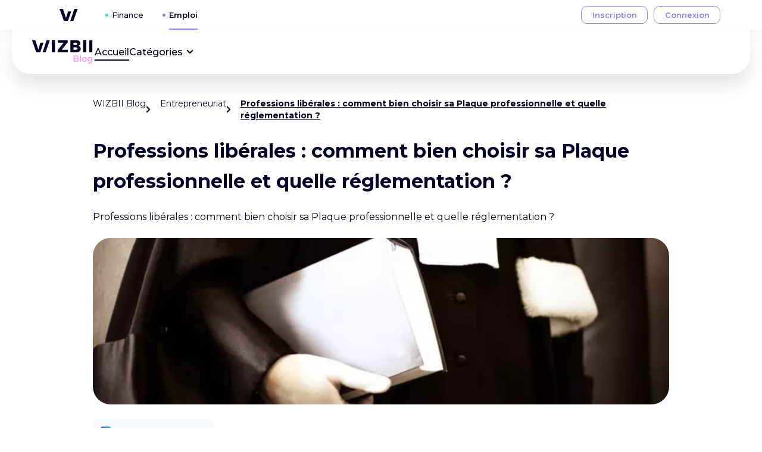

--- FILE ---
content_type: text/html
request_url: https://laruche.wizbii.com/plaque-professionnelle
body_size: 9044
content:
<!doctype html>
<html lang="fr">
	<head>
		<meta charset="utf-8" />
		<link rel="icon" href="/_svelte-assets/favicon.png" />
		<meta
			name="viewport"
			content="width=device-width, height=device-height, initial-scale=1, viewport-fit=cover, minimum-scale=1.0, maximum-scale=5.0"
		/>

		<link rel="preconnect" href="https://fonts.googleapis.com" />
		<link rel="preconnect" href="https://fonts.gstatic.com" crossorigin />
		<link
			rel="preload"
			as="style"
			href="https://fonts.googleapis.com/css2?family=Montserrat:wght@300;400;500;600;700;800&display=swap"
		/>
		<link
			rel="stylesheet"
			href="https://fonts.googleapis.com/css2?family=Montserrat:wght@300;400;500;600;700;800&display=swap"
			media="print"
			onload="this.media='all'"
		/>

		<noscript>
			<link
				rel="stylesheet"
				href="https://fonts.googleapis.com/css2?family=Montserrat:wght@300;400;500;600;700;800&display=swap"
			/>
		</noscript>

		<!-- CDN -->

		<script
    src="https://storage.googleapis.com/cdn-wizbii/footer/latest/footer/footer.esm.js"
    data-stencil-namespace="footer"
    type="module"
    defer
  ></script>
  <script
    src="https://storage.googleapis.com/cdn-wizbii/footer/latest/footer/footer.js"
    data-stencil-namespace="footer"
    nomodule
    defer
  ></script><script
    src="https://storage.googleapis.com/cdn-wizbii/interservices-header/latest/interservices-header/interservices-header.esm.js"
    data-stencil-namespace="interservices-header"
    type="module"
    defer
  ></script>
  <script
    src="https://storage.googleapis.com/cdn-wizbii/interservices-header/latest/interservices-header/interservices-header.js"
    data-stencil-namespace="interservices-header"
    nomodule
    defer
  ></script>

		
		<link href="./_app/immutable/assets/0.0KvSg7pR.css" rel="stylesheet">
		<link href="./_app/immutable/assets/AsideActionButtons.DwOTKPrJ.css" rel="stylesheet">
		<link href="./_app/immutable/assets/Breadcrumb.ptvMcM1T.css" rel="stylesheet">
		<link href="./_app/immutable/assets/3.BTz3ECI7.css" rel="stylesheet"><title>Professions libérales : comment bien choisir sa Plaque professionnelle et quelle réglementation ?</title><!-- HEAD_svelte-sdns1v_START --><link href="https://laruche.wizbii.com/plaque-professionnelle" rel="canonical"><!-- HEAD_svelte-sdns1v_END --><!-- HEAD_svelte-10rdchg_START --> <meta name="description" content="La plaque professionnelle, un outil de communication indispensable pour les professions libérales ! Voici comment bien la choisir et connaître toute la réglementation ! "> <meta property="og:title" content="Professions libérales : comment bien choisir sa Plaque professionnelle et quelle réglementation ?"> <meta property="og:description" content="La plaque professionnelle, un outil de communication indispensable pour les professions libérales ! Voici comment bien la choisir et connaître toute la réglementation ! "> <meta property="og:type" content="article"> <meta property="og:url" content="https://laruche.wizbii.com/plaque-professionnelle"> <meta property="og:site_name" content="WIZBII Blog"> <meta name="twitter:card" content="summary_large_image"> <meta name="twitter:site" content="@wizbii"> <meta name="twitter:creator" content="@wizbii"> <meta property="article:published_time" content="2019-07-30T11:40:00.000Z"> <meta property="article:modified_time" content="2024-09-19T13:48:34.763Z"> <meta property="og:image" content="https://storage.googleapis.com/wizbii-files/a09ca354-10bc-4ca0-a277-c74eef9701d1.jpg"> <meta name="twitter:image" content="https://storage.googleapis.com/wizbii-files/a09ca354-10bc-4ca0-a277-c74eef9701d1.jpg">   <meta name="keywords" content="Entreprendre">   <!-- HTML_TAG_START --><script type="application/ld+json">{"@context":"https://schema.org","@type":"BlogPosting","headline":"Professions libérales : comment bien choisir sa Plaque professionnelle et quelle réglementation ?","alternativeHeadline":"Professions libérales : comment bien choisir sa Plaque professionnelle et quelle réglementation ?","image":"https://storage.googleapis.com/wizbii-files/a09ca354-10bc-4ca0-a277-c74eef9701d1.jpg","editor":"undefined undefined","keywords":"Entreprendre","wordCount":967,"publisher":"WIZBII","url":"https://laruche.wizbii.com/plaque-professionnelle","datePublished":"2019-07-30T11:40:00.000Z","dateCreated":"2019-07-30T09:40:06.000Z","dateModified":"2024-09-19T13:48:34.763Z","description":"Professions libérales : comment bien choisir sa Plaque professionnelle et quelle réglementation ?","articleBody":"<p><strong>Quel que soit le secteur d'activité, il est important d'optimiser sa visibilité pour se démarquer des autres et se faire connaître. Mais cette pratique est interdite à certaines activités, c'est pourquoi il est nécessaire d'investir dans une signalétique telle que la plaque professionnelle. Cet outil permet non seulement de signaler la présence de sa société ou de son cabinet, mais aussi d'informer le public sur l'activité exercée. Plusieurs déclinaisons sont disponibles, avec une possibilité de personnalisation. Découvrons l'utilité de cet outil, la réglementation en vigueur et les critères à prendre en compte pour bien choisir une plaque professionnelle. Ces petites enseignes sont partout : à l'entrée des musées, des écoles, des associations, etc.</strong></p><h2>La plaque professionnelle, une signalétique indispensable</h2><p>Cette petite enseigne est destinée à être placée à l'entrée d'un bâtiment ou dans la rue pour <strong>signaler la présence d'une entreprise</strong>, d'une association ou d'un cabinet professionnel. Elle a pour principale mission d'informer les clients ou patients sur l'activité exercée, mais aussi de donner des informations de base telles que vos horaires d'ouverture et de fermeture. Pour qu'elle puisse remplir son rôle, vous pouvez commander une <a href=\"https://gravure-plaque.com/\">plaque professionnelle pour votre activité</a> bien lisible et personnalisée.</p><p>C'est un outil indispensable pour tout professionnel qui exerce en libéral, que vous soyez avocat, médecin, agent immobilier ou autre. Véritable moyen de communication et d'information, il vous permettra d'optimiser votre visibilité et d'<strong>orienter les visiteurs</strong> pour trouver votre entreprise ou votre cabinet. Les entreprises ont besoin d'une plaque professionnelle, ainsi que les professions libérales comme les kinésithérapeutes, les gynécologues et les architectes.</p><p>Pour rappel, ce n'est pas un outil publicitaire, mais un <strong>outil d'identification</strong>, d'information et d'indication. Si vous prévoyez d'opter pour un modèle personnalisé, il doit inspirer confiance et démontrer votre sérieux ainsi que votre professionnalisme. Notons qu'il témoigne aussi de la légalité de votre profession.</p><p>&nbsp;</p><figure class=\"image\"><img src=\"https://www.semjuice.com/images/netlink/link/second/resize/11064_28670.jpg\" alt=\"plaque professionnelle\"></figure><h2>La réglementation en vigueur</h2><p>Ce sont surtout les professions libérales qui sont soumises à une réglementation concernant l'utilisation d'une plaque professionnelle, il est possible de se renseigner auprès de l'Ordre auquel on appartient.</p><p>Les points à respecter concernent notamment <strong>les dimensions de la plaque,</strong> son contenu, sa matière et le nombre maximal qu'il est possible d'utiliser. Les dimensions imposées par la loi peuvent être différentes d'une profession à l'autre. Ainsi, pour une infirmière par exemple, la dimension maximale est de 300 x 250 mm ; tandis que pour un avocat, elle doit être de 250 x 150 mm ou de 200 x 150 mm. Si vous exercez une profession juridique ou une profession médicale, vous devez donc respecter ces conditions.</p><p>Pour connaître la dimension, le contenu et le format adaptés, n'hésitez pas à contacter l'ordre de votre profession. Il y a des lignes directrices différentes pour chaque profession et ce n'est pas toujours évident de les connaître en détail. Pour les professionnels du médical par exemple, le contenu de la plaque doit uniquement porter sur le nom, la spécialité, les horaires d'ouverture et de fermeture, et le numéro de téléphone. <strong>Toute forme de </strong><a href=\"https://laruche.wizbii.com/stagiaire-directeur-artistique-publicis\"><strong>publicité</strong></a><strong> est interdite !</strong></p><p>La législation permet au propriétaire de l'immeuble où la plaque est installée et au service d'urbanisme d'imposer <strong>une certaine norme</strong>, afin que celle-ci soit en parfaite harmonie avec l'environnement où elle est apposée. Aussi, il se pourrait que la matière, la couleur et le type de fixation utilisés vous soient imposés. Utiliser une plaque professionnelle n'est pas obligatoire, mais une fois qu'on a choisi de le faire, on est obligé de respecter la réglementation en vigueur.</p><h2>Les critères à prendre en compte pour bien choisir sa plaque professionnelle</h2><p>Pour apporter une plus-value à votre image de professionnel, veillez à bien choisir le modèle adapté à votre profession. Plusieurs critères seront pris en compte dans le choix d'une plaque professionnelle, parmi lesquels la matière, le format et le visuel.</p><h3>La matière</h3><p>En ce qui concerne la matière, les plaques professionnelles peuvent être réalisées à partir de laiton, d'aluminium, de verre, de forex, de dibond ou de plexiglas. Si l'outil va être installé à l'intérieur d'un immeuble, mieux vaut opter pour un modèle en forex.</p><p>En revanche, si vous souhaitez <strong>l'installer à l'extérieur</strong> et privilégier l'élégance, le plexiglas est beaucoup plus adapté. En effet, cette matière offre une incomparable brillance. Le laiton est également élégant avec son effet miroitant et son marquage conçu en son centre, tout comme le verre dont la gravure est effectuée avec du sable.</p><p>Si vous recherchez une plaque résistante, l'aluminium est sans nul doute le meilleur choix. Sinon, vous pouvez aussi opter pour un modèle en dibond, réputé pour sa résistance aux températures les plus extrêmes et son prix abordable. L'imprimeur vous aidera à faire le bon choix, mais n'oubliez pas toutefois de respecter la réglementation si vous êtes obligé de prendre une matière en particulier.</p><h3>Le format</h3><p>Au niveau du format, différents formats sont disponibles, mais vous êtes tenu d'opter pour les modèles standards adaptés à votre profession : 20 x 15 cm pour les professionnels de justice, 30 x 20 cm pour les professionnels de santé, etc.</p><h3>Le visuel</h3><p>Côté visuel, assurez-vous que le modèle choisi permet d'intégrer toutes les informations nécessaires, tout en étant intéressant et lisible. Un visuel coloré est recommandé pour attirer l'attention des passants, tandis que la sobriété sera préférée dans le cas d'un professionnel du secteur médical ou légal. Il est possible de faire personnaliser la plaque, mais la simplicité restera de mise au vu du peu d'espace disponible et de la nécessité de conserver une image très professionnelle.</p><p>Hormis ces critères, le choix de l'imprimerie est aussi très important si vous souhaitez obtenir une <strong>plaque professionnelle gravée de qualité</strong>. Privilégiez une imprimerie qui dispose d'une excellente réputation ou une imprimerie en ligne spécialisée dans ce domaine. Au vu de la quantité de normes à respecter, il est important que le graveur et l'imprimeur connaissent les contraintes liées à votre profession, afin de vous fournir une plaque valide du premier coup.</p>","author":{"@type":"Person"}}</script><!-- HTML_TAG_END --><!-- HEAD_svelte-10rdchg_END -->
	</head>
	<body data-sveltekit-preload-data="hover" style="margin: 0">
		<div style="display: contents">     <wiz-header apidomain="wizbii.com" app="blog" cookiekey="wizbii_tokens" current="emploi"></wiz-header>   <nav class="nav svelte-1f9v49q" style="--width: 77.5rem; --padding: 0 1.875rem; margin-top: 3.125rem"><ul class="nav__list svelte-1f9v49q" role="menubar"><li role="menuitem" class="svelte-1f9v49q"><a href="https://laruche.wizbii.com/" sveltekit:prefetch data-sveltekit-reload title="Aller à l'accueil" alt="Aller à l'accueil" aria-label="Aller à l'accueil" class="svelte-1f9v49q"><span class="only-mobile svelte-1f9v49q"><svg xmlns="http://www.w3.org/2000/svg" width="126" height="34" viewBox="0 0 107 42" stroke="none" fill="currentcolor" slot="mobile-nav-logo"><!-- HTML_TAG_START -->
<rect x="0.161377" y="0.560059" width="106.556" height="40.3636" fill="none"/>
<path d="M77.9631 17.4738H73.4394V13.2381H77.9587C79.5859 13.2381 80.5192 13.9446 80.5192 15.356C80.5192 16.6789 79.6662 17.4738 77.9587 17.4738H77.9631ZM73.4394 4.94057H77.5336C78.9856 4.94057 79.9218 5.73553 79.9218 6.96079C79.9218 8.37524 78.9841 9.07866 77.5336 9.07866H73.4394V4.94057ZM81.8998 10.5892C84.0309 9.96975 85.3981 8.20587 85.3981 6.00103C85.3981 2.63502 82.4987 0.530884 77.8056 0.530884H67.978V21.9751H78.1311C82.9921 21.9751 86.1485 19.6787 86.1485 15.9724C86.1485 13.3235 84.5213 11.2057 81.882 10.5862" fill="#000028"/>
<path d="M18.9263 21.9751H24.2183L31.7245 0.530884H26.0075L18.9263 21.9751Z" fill="#000028"/>
<path d="M15.006 5.03212L11.423 17.2083L6.04781 0.530884H0.161377L7.75237 21.9751H14.8336L20.463 5.03212H15.006Z" fill="#000028"/>
<path d="M63.2895 4.15018V0.530884H45.8025V5.03212H56.0373L45.4578 18.2688V21.9751H63.3742V17.4738H52.6267L63.2895 4.15018Z" fill="#000028"/>
<path d="M40.5965 0.530884H35.1946V21.9751H40.5965V0.530884Z" fill="#000028"/>
<path d="M95.8766 0.530884H90.4746V21.9751H95.8766V0.530884Z" fill="#000028"/>
<path d="M106.681 0.530884H101.279V21.9751H106.681V0.530884Z" fill="#000028"/>
<path d="M95.8766 0.530884H90.4746V21.9751H95.8766V0.530884Z" fill="#000028"/>
<path d="M40.5965 0.530884H35.1946V21.9751H40.5965V0.530884Z" fill="#000028"/>
<path d="M80.9195 32.9325C81.4964 33.1311 81.9538 33.4657 82.292 33.9361C82.6301 34.396 82.7992 34.9709 82.7992 35.6609C82.7992 36.6121 82.4511 37.3491 81.7549 37.8717C81.0588 38.3839 80.0443 38.6401 78.7117 38.6401H73.5203V27.6641H78.4133C79.6465 27.6641 80.5963 27.9202 81.2626 28.4324C81.929 28.9341 82.2621 29.6293 82.2621 30.5178C82.2621 31.0614 82.1428 31.5422 81.9041 31.9604C81.6654 32.3785 81.3372 32.7026 80.9195 32.9325ZM75.4596 29.2634V32.2897H78.2045C78.8808 32.2897 79.3979 32.1642 79.7559 31.9133C80.1239 31.652 80.3079 31.2757 80.3079 30.7844C80.3079 30.2826 80.1239 29.9063 79.7559 29.6554C79.3979 29.3941 78.8808 29.2634 78.2045 29.2634H75.4596ZM78.5923 37.0407C80.0941 37.0407 80.8449 36.5128 80.8449 35.457C80.8449 34.4012 80.0941 33.8733 78.5923 33.8733H75.4596V37.0407H78.5923Z" fill="#F29FFF"/>
<path d="M84.6899 27.0055H86.5546V38.6401H84.6899V27.0055Z" fill="#F29FFF"/>
<path d="M92.5824 38.7498C91.7768 38.7498 91.0508 38.5669 90.4044 38.201C89.7579 37.8351 89.2507 37.3282 88.8828 36.6801C88.5247 36.0215 88.3457 35.2793 88.3457 34.4535C88.3457 33.6277 88.5247 32.8907 88.8828 32.2426C89.2507 31.5945 89.7579 31.0875 90.4044 30.7217C91.0508 30.3558 91.7768 30.1729 92.5824 30.1729C93.3979 30.1729 94.1289 30.3558 94.7753 30.7217C95.4218 31.0875 95.924 31.5945 96.282 32.2426C96.65 32.8907 96.834 33.6277 96.834 34.4535C96.834 35.2793 96.65 36.0215 96.282 36.6801C95.924 37.3282 95.4218 37.8351 94.7753 38.201C94.1289 38.5669 93.3979 38.7498 92.5824 38.7498ZM92.5824 37.0721C93.2686 37.0721 93.8355 36.8316 94.283 36.3508C94.7306 35.8699 94.9543 35.2375 94.9543 34.4535C94.9543 33.6695 94.7306 33.0371 94.283 32.5562C93.8355 32.0754 93.2686 31.8349 92.5824 31.8349C91.8962 31.8349 91.3293 32.0754 90.8818 32.5562C90.4442 33.0371 90.2254 33.6695 90.2254 34.4535C90.2254 35.2375 90.4442 35.8699 90.8818 36.3508C91.3293 36.8316 91.8962 37.0721 92.5824 37.0721Z" fill="#F29FFF"/>
<path d="M106.524 30.2669V37.37C106.524 40.3178 105.091 41.7917 102.227 41.7917C101.461 41.7917 100.735 41.6872 100.049 41.4781C99.363 41.2795 98.7961 40.9868 98.3486 40.6001L99.184 39.1261C99.5321 39.4293 99.9697 39.6697 100.497 39.8474C101.034 40.0356 101.576 40.1297 102.123 40.1297C102.998 40.1297 103.639 39.9206 104.047 39.5025C104.455 39.0843 104.659 38.4467 104.659 37.5895V37.1505C104.341 37.5163 103.953 37.7933 103.495 37.9815C103.038 38.1697 102.536 38.2637 101.989 38.2637C101.233 38.2637 100.547 38.0965 99.9299 37.762C99.3232 37.417 98.8409 36.9362 98.4829 36.3194C98.1348 35.7027 97.9607 34.9971 97.9607 34.2026C97.9607 33.4082 98.1348 32.7078 98.4829 32.1015C98.8409 31.4847 99.3232 31.0091 99.9299 30.6746C100.547 30.3401 101.233 30.1729 101.989 30.1729C102.565 30.1729 103.088 30.2722 103.555 30.4708C104.032 30.6694 104.43 30.9725 104.748 31.3802V30.2669H106.524ZM102.272 36.6017C102.978 36.6017 103.555 36.3821 104.002 35.9431C104.46 35.4936 104.689 34.9134 104.689 34.2026C104.689 33.5022 104.46 32.9325 104.002 32.4935C103.555 32.0545 102.978 31.8349 102.272 31.8349C101.556 31.8349 100.969 32.0545 100.512 32.4935C100.064 32.9325 99.8404 33.5022 99.8404 34.2026C99.8404 34.9134 100.064 35.4936 100.512 35.9431C100.969 36.3821 101.556 36.6017 102.272 36.6017Z" fill="#F29FFF"/>

<!-- HTML_TAG_END --></svg></span> <span class="only-desktop svelte-1f9v49q"><svg xmlns="http://www.w3.org/2000/svg" width="109" height="40" viewBox="0 0 107 42" stroke="none" fill="currentcolor" slot="nav-logo"><!-- HTML_TAG_START -->
<rect x="0.161377" y="0.560059" width="106.556" height="40.3636" fill="none"/>
<path d="M77.9631 17.4738H73.4394V13.2381H77.9587C79.5859 13.2381 80.5192 13.9446 80.5192 15.356C80.5192 16.6789 79.6662 17.4738 77.9587 17.4738H77.9631ZM73.4394 4.94057H77.5336C78.9856 4.94057 79.9218 5.73553 79.9218 6.96079C79.9218 8.37524 78.9841 9.07866 77.5336 9.07866H73.4394V4.94057ZM81.8998 10.5892C84.0309 9.96975 85.3981 8.20587 85.3981 6.00103C85.3981 2.63502 82.4987 0.530884 77.8056 0.530884H67.978V21.9751H78.1311C82.9921 21.9751 86.1485 19.6787 86.1485 15.9724C86.1485 13.3235 84.5213 11.2057 81.882 10.5862" fill="#000028"/>
<path d="M18.9263 21.9751H24.2183L31.7245 0.530884H26.0075L18.9263 21.9751Z" fill="#000028"/>
<path d="M15.006 5.03212L11.423 17.2083L6.04781 0.530884H0.161377L7.75237 21.9751H14.8336L20.463 5.03212H15.006Z" fill="#000028"/>
<path d="M63.2895 4.15018V0.530884H45.8025V5.03212H56.0373L45.4578 18.2688V21.9751H63.3742V17.4738H52.6267L63.2895 4.15018Z" fill="#000028"/>
<path d="M40.5965 0.530884H35.1946V21.9751H40.5965V0.530884Z" fill="#000028"/>
<path d="M95.8766 0.530884H90.4746V21.9751H95.8766V0.530884Z" fill="#000028"/>
<path d="M106.681 0.530884H101.279V21.9751H106.681V0.530884Z" fill="#000028"/>
<path d="M95.8766 0.530884H90.4746V21.9751H95.8766V0.530884Z" fill="#000028"/>
<path d="M40.5965 0.530884H35.1946V21.9751H40.5965V0.530884Z" fill="#000028"/>
<path d="M80.9195 32.9325C81.4964 33.1311 81.9538 33.4657 82.292 33.9361C82.6301 34.396 82.7992 34.9709 82.7992 35.6609C82.7992 36.6121 82.4511 37.3491 81.7549 37.8717C81.0588 38.3839 80.0443 38.6401 78.7117 38.6401H73.5203V27.6641H78.4133C79.6465 27.6641 80.5963 27.9202 81.2626 28.4324C81.929 28.9341 82.2621 29.6293 82.2621 30.5178C82.2621 31.0614 82.1428 31.5422 81.9041 31.9604C81.6654 32.3785 81.3372 32.7026 80.9195 32.9325ZM75.4596 29.2634V32.2897H78.2045C78.8808 32.2897 79.3979 32.1642 79.7559 31.9133C80.1239 31.652 80.3079 31.2757 80.3079 30.7844C80.3079 30.2826 80.1239 29.9063 79.7559 29.6554C79.3979 29.3941 78.8808 29.2634 78.2045 29.2634H75.4596ZM78.5923 37.0407C80.0941 37.0407 80.8449 36.5128 80.8449 35.457C80.8449 34.4012 80.0941 33.8733 78.5923 33.8733H75.4596V37.0407H78.5923Z" fill="#F29FFF"/>
<path d="M84.6899 27.0055H86.5546V38.6401H84.6899V27.0055Z" fill="#F29FFF"/>
<path d="M92.5824 38.7498C91.7768 38.7498 91.0508 38.5669 90.4044 38.201C89.7579 37.8351 89.2507 37.3282 88.8828 36.6801C88.5247 36.0215 88.3457 35.2793 88.3457 34.4535C88.3457 33.6277 88.5247 32.8907 88.8828 32.2426C89.2507 31.5945 89.7579 31.0875 90.4044 30.7217C91.0508 30.3558 91.7768 30.1729 92.5824 30.1729C93.3979 30.1729 94.1289 30.3558 94.7753 30.7217C95.4218 31.0875 95.924 31.5945 96.282 32.2426C96.65 32.8907 96.834 33.6277 96.834 34.4535C96.834 35.2793 96.65 36.0215 96.282 36.6801C95.924 37.3282 95.4218 37.8351 94.7753 38.201C94.1289 38.5669 93.3979 38.7498 92.5824 38.7498ZM92.5824 37.0721C93.2686 37.0721 93.8355 36.8316 94.283 36.3508C94.7306 35.8699 94.9543 35.2375 94.9543 34.4535C94.9543 33.6695 94.7306 33.0371 94.283 32.5562C93.8355 32.0754 93.2686 31.8349 92.5824 31.8349C91.8962 31.8349 91.3293 32.0754 90.8818 32.5562C90.4442 33.0371 90.2254 33.6695 90.2254 34.4535C90.2254 35.2375 90.4442 35.8699 90.8818 36.3508C91.3293 36.8316 91.8962 37.0721 92.5824 37.0721Z" fill="#F29FFF"/>
<path d="M106.524 30.2669V37.37C106.524 40.3178 105.091 41.7917 102.227 41.7917C101.461 41.7917 100.735 41.6872 100.049 41.4781C99.363 41.2795 98.7961 40.9868 98.3486 40.6001L99.184 39.1261C99.5321 39.4293 99.9697 39.6697 100.497 39.8474C101.034 40.0356 101.576 40.1297 102.123 40.1297C102.998 40.1297 103.639 39.9206 104.047 39.5025C104.455 39.0843 104.659 38.4467 104.659 37.5895V37.1505C104.341 37.5163 103.953 37.7933 103.495 37.9815C103.038 38.1697 102.536 38.2637 101.989 38.2637C101.233 38.2637 100.547 38.0965 99.9299 37.762C99.3232 37.417 98.8409 36.9362 98.4829 36.3194C98.1348 35.7027 97.9607 34.9971 97.9607 34.2026C97.9607 33.4082 98.1348 32.7078 98.4829 32.1015C98.8409 31.4847 99.3232 31.0091 99.9299 30.6746C100.547 30.3401 101.233 30.1729 101.989 30.1729C102.565 30.1729 103.088 30.2722 103.555 30.4708C104.032 30.6694 104.43 30.9725 104.748 31.3802V30.2669H106.524ZM102.272 36.6017C102.978 36.6017 103.555 36.3821 104.002 35.9431C104.46 35.4936 104.689 34.9134 104.689 34.2026C104.689 33.5022 104.46 32.9325 104.002 32.4935C103.555 32.0545 102.978 31.8349 102.272 31.8349C101.556 31.8349 100.969 32.0545 100.512 32.4935C100.064 32.9325 99.8404 33.5022 99.8404 34.2026C99.8404 34.9134 100.064 35.4936 100.512 35.9431C100.969 36.3821 101.556 36.6017 102.272 36.6017Z" fill="#F29FFF"/>

<!-- HTML_TAG_END --></svg></span></a></li> <li class="nav__list__links only-desktop svelte-1f9v49q" role="menuitem"><ul class="nav__list__links__list svelte-1f9v49q"><li class="link svelte-1f9v49q"><a class="nav__list__links__list__link svelte-1f9v49q nav__list__links__list__link--selected" href="https://laruche.wizbii.com/" data-sveltekit-reload>Accueil</a>  </li><li class="link svelte-1f9v49q"> <button class="wzb-btn-clean svelte-1f9v49q" tabindex="0" aria-haspopup="true">Catégories <span class="link__icon svelte-1f9v49q"><svg xmlns="http://www.w3.org/2000/svg" width="24" height="24" viewBox="0 0 24 24" stroke="none" fill="currentcolor"><!-- HTML_TAG_START -->
<path d="M16.9997 9.1697C16.8123 8.98345 16.5589 8.87891 16.2947 8.87891C16.0305 8.87891 15.7771 8.98345 15.5897 9.1697L11.9997 12.7097L8.4597 9.1697C8.27234 8.98345 8.01889 8.87891 7.7547 8.87891C7.49052 8.87891 7.23707 8.98345 7.0497 9.1697C6.95598 9.26266 6.88158 9.37326 6.83081 9.49512C6.78004 9.61698 6.75391 9.74769 6.75391 9.8797C6.75391 10.0117 6.78004 10.1424 6.83081 10.2643C6.88158 10.3861 6.95598 10.4967 7.0497 10.5897L11.2897 14.8297C11.3827 14.9234 11.4933 14.9978 11.6151 15.0486C11.737 15.0994 11.8677 15.1255 11.9997 15.1255C12.1317 15.1255 12.2624 15.0994 12.3843 15.0486C12.5061 14.9978 12.6167 14.9234 12.7097 14.8297L16.9997 10.5897C17.0934 10.4967 17.1678 10.3861 17.2186 10.2643C17.2694 10.1424 17.2955 10.0117 17.2955 9.8797C17.2955 9.74769 17.2694 9.61698 17.2186 9.49512C17.1678 9.37326 17.0934 9.26266 16.9997 9.1697Z" fill="currentcolor"/>

<!-- HTML_TAG_END --></svg> </span></button> <ul class="sub-menu svelte-1f9v49q"><li class="sub-menu__item svelte-1f9v49q"><a data-sveltekit-reload href="https://laruche.wizbii.com/category/emploi-des-jeunes" class="svelte-1f9v49q">Emploi des Jeunes</a> </li><li class="sub-menu__item svelte-1f9v49q"><a data-sveltekit-reload href="https://laruche.wizbii.com/category/vie-etudiante" class="svelte-1f9v49q">Vie étudiante</a> </li><li class="sub-menu__item svelte-1f9v49q"><a data-sveltekit-reload href="https://laruche.wizbii.com/category/entrepreneuriat" class="svelte-1f9v49q">Entrepreneuriat</a> </li> </ul> </li> </ul></li> <li class="only-mobile svelte-1f9v49q" role="menuitem"></li>  <li class="only-mobile svelte-1f9v49q" role="menuitem"><button title="Ouvrir le menu" class="wzb-btn-clean nav__menu svelte-1f9v49q"> <svg xmlns="http://www.w3.org/2000/svg" width="24" height="24" viewBox="0 0 24 24" stroke="none" fill="currentcolor"><!-- HTML_TAG_START -->
  <rect width="20" height="2" x="2" y="5" fill="currentcolor" rx="1"/>
  <rect width="20" height="2" x="2" y="11" fill="currentcolor" rx="1"/>
  <rect width="10" height="2" x="2" y="17" fill="currentcolor" rx="1"/>

<!-- HTML_TAG_END --></svg>  Menu</button></li></ul></nav> <span class="only-mobile svelte-1f9v49q"></span> <main class="main svelte-dobqzc">  <section class="breadcrumb svelte-7bqn3l">   <nav aria-label="Breadcrumb" class="tw-text-nowrap tw-w-full"><ol class="no-scrollbar tw-inline-block md:tw-flex tw-gap-2 tw-pr-4 md:tw-pr-0 tw-w-full tw-overflow-x-scroll svelte-16ueb9n"><li class="tw-inline-flex md:tw-flex tw-gap-2"><a class="btn-clean tw-text-sm svelte-16ueb9n" href="/">WIZBII Blog </a>  <span class="tw-inline-block -tw-rotate-90"><svg xmlns="http://www.w3.org/2000/svg" width="24" height="24" viewBox="0 0 24 24" stroke="none" fill="currentcolor"><!-- HTML_TAG_START -->
<path d="M16.9997 9.1697C16.8123 8.98345 16.5589 8.87891 16.2947 8.87891C16.0305 8.87891 15.7771 8.98345 15.5897 9.1697L11.9997 12.7097L8.4597 9.1697C8.27234 8.98345 8.01889 8.87891 7.7547 8.87891C7.49052 8.87891 7.23707 8.98345 7.0497 9.1697C6.95598 9.26266 6.88158 9.37326 6.83081 9.49512C6.78004 9.61698 6.75391 9.74769 6.75391 9.8797C6.75391 10.0117 6.78004 10.1424 6.83081 10.2643C6.88158 10.3861 6.95598 10.4967 7.0497 10.5897L11.2897 14.8297C11.3827 14.9234 11.4933 14.9978 11.6151 15.0486C11.737 15.0994 11.8677 15.1255 11.9997 15.1255C12.1317 15.1255 12.2624 15.0994 12.3843 15.0486C12.5061 14.9978 12.6167 14.9234 12.7097 14.8297L16.9997 10.5897C17.0934 10.4967 17.1678 10.3861 17.2186 10.2643C17.2694 10.1424 17.2955 10.0117 17.2955 9.8797C17.2955 9.74769 17.2694 9.61698 17.2186 9.49512C17.1678 9.37326 17.0934 9.26266 16.9997 9.1697Z" fill="currentcolor"/>

<!-- HTML_TAG_END --></svg> </span> </li><li class="tw-inline-flex md:tw-flex tw-gap-2"><a class="btn-clean tw-text-sm svelte-16ueb9n" href="/category/entrepreneuriat">Entrepreneuriat </a>  <span class="tw-inline-block -tw-rotate-90"><svg xmlns="http://www.w3.org/2000/svg" width="24" height="24" viewBox="0 0 24 24" stroke="none" fill="currentcolor"><!-- HTML_TAG_START -->
<path d="M16.9997 9.1697C16.8123 8.98345 16.5589 8.87891 16.2947 8.87891C16.0305 8.87891 15.7771 8.98345 15.5897 9.1697L11.9997 12.7097L8.4597 9.1697C8.27234 8.98345 8.01889 8.87891 7.7547 8.87891C7.49052 8.87891 7.23707 8.98345 7.0497 9.1697C6.95598 9.26266 6.88158 9.37326 6.83081 9.49512C6.78004 9.61698 6.75391 9.74769 6.75391 9.8797C6.75391 10.0117 6.78004 10.1424 6.83081 10.2643C6.88158 10.3861 6.95598 10.4967 7.0497 10.5897L11.2897 14.8297C11.3827 14.9234 11.4933 14.9978 11.6151 15.0486C11.737 15.0994 11.8677 15.1255 11.9997 15.1255C12.1317 15.1255 12.2624 15.0994 12.3843 15.0486C12.5061 14.9978 12.6167 14.9234 12.7097 14.8297L16.9997 10.5897C17.0934 10.4967 17.1678 10.3861 17.2186 10.2643C17.2694 10.1424 17.2955 10.0117 17.2955 9.8797C17.2955 9.74769 17.2694 9.61698 17.2186 9.49512C17.1678 9.37326 17.0934 9.26266 16.9997 9.1697Z" fill="currentcolor"/>

<!-- HTML_TAG_END --></svg> </span> </li><li class="tw-inline-flex md:tw-flex tw-gap-2"> <span class="tw-font-bold tw-text-sm tw-underline breadcrumb__item__link-current" aria-current="page">Professions libérales : comment bien choisir sa Plaque professionnelle et quelle réglementation ? </span>  </li></ol></nav></section> <section class="article svelte-7bqn3l"><article class="cms-v3-article"><h1 class="cms-v3-article__title svelte-1ue8sc7">Professions libérales : comment bien choisir sa Plaque professionnelle et quelle réglementation ?</h1> <p class="cms-v3-article__abstract tw-mb-6 md:tw-mb-8 svelte-1ue8sc7"><!-- HTML_TAG_START -->Professions libérales : comment bien choisir sa Plaque professionnelle et quelle réglementation ?<!-- HTML_TAG_END --></p> <picture class="article__image"><source srcset="https://imaginary.wizbii.com/resize?nocrop=true&amp;type=auto&amp;url=https%3A%2F%2Fstorage.googleapis.com%2Fwizbii-files%2Fa09ca354-10bc-4ca0-a277-c74eef9701d1.jpg&amp;width=351 1x, https://imaginary.wizbii.com/resize?nocrop=true&amp;type=auto&amp;url=https%3A%2F%2Fstorage.googleapis.com%2Fwizbii-files%2Fa09ca354-10bc-4ca0-a277-c74eef9701d1.jpg&amp;width=702 2x, https://imaginary.wizbii.com/resize?nocrop=true&amp;type=auto&amp;url=https%3A%2F%2Fstorage.googleapis.com%2Fwizbii-files%2Fa09ca354-10bc-4ca0-a277-c74eef9701d1.jpg&amp;width=1053 3x, https://imaginary.wizbii.com/resize?nocrop=true&amp;type=auto&amp;url=https%3A%2F%2Fstorage.googleapis.com%2Fwizbii-files%2Fa09ca354-10bc-4ca0-a277-c74eef9701d1.jpg&amp;width=1404 4x" media="(min-width: 600px) and (max-width: 839.98px) and (orientation: portrait), (min-width: 960px) and (max-width: 1279.98px) and (orientation: landscape), (max-width: 599.98px) and (orientation: portrait), (max-width: 959.98px) and (orientation: landscape)"> <source srcset="https://imaginary.wizbii.com/resize?nocrop=true&amp;type=auto&amp;url=https%3A%2F%2Fstorage.googleapis.com%2Fwizbii-files%2Fa09ca354-10bc-4ca0-a277-c74eef9701d1.jpg&amp;width=772 1x, https://imaginary.wizbii.com/resize?nocrop=true&amp;type=auto&amp;url=https%3A%2F%2Fstorage.googleapis.com%2Fwizbii-files%2Fa09ca354-10bc-4ca0-a277-c74eef9701d1.jpg&amp;width=1544 2x, https://imaginary.wizbii.com/resize?nocrop=true&amp;type=auto&amp;url=https%3A%2F%2Fstorage.googleapis.com%2Fwizbii-files%2Fa09ca354-10bc-4ca0-a277-c74eef9701d1.jpg&amp;width=2316 3x, https://imaginary.wizbii.com/resize?nocrop=true&amp;type=auto&amp;url=https%3A%2F%2Fstorage.googleapis.com%2Fwizbii-files%2Fa09ca354-10bc-4ca0-a277-c74eef9701d1.jpg&amp;width=3088 4x" media="(min-width: 840px) and (orientation: portrait), (min-width: 1280px) and (orientation: landscape)"> <img class="cms-v3-article__image" src="https://imaginary.wizbii.com/resize?nocrop=true&amp;type=auto&amp;url=https%3A%2F%2Fstorage.googleapis.com%2Fwizbii-files%2Fa09ca354-10bc-4ca0-a277-c74eef9701d1.jpg&amp;width=351" alt="a09ca354-10bc-4ca0-a277-c74eef9701d1.jpg" loading="lazy"></picture> <div class="tw-p-3 tw-rounded-[8px] tw-bg-grey-7 tw-flex tw-flex-col md:tw-flex-row tw-gap-2.5 md:tw-gap-6 tw-mb-6 mb:tw-mb-10 tw-bg md:tw-w-fit"><p class="tw-flex tw-items-center tw-gap-2 tw-text-xs md:tw-text-sm svelte-ph3s40"><img loading="lazy" class="tw-w-5 tw-h-5" src="https://storage.googleapis.com/wizbii-images/money/app/3d-emojis/calendar.png" alt=""> <span class="tw-inline-block">Publié le 30 juillet 2019 </span></p> </div> <section class="cms-v3-article__content"> <section><!-- HTML_TAG_START --><div class="cms-v3-article__summary"><p class="cms-v3-article__summary__title">Sommaire&nbsp;:</p><ul class="cms-v3-article__summary__menu"><li class="cms-v3-article__summary__item"><a rel="nofollow" href="#7277-0" >La plaque professionnelle, une signalétique indispensable</a></li><li class="cms-v3-article__summary__item"><a rel="nofollow" href="#7277-1" >La réglementation en vigueur</a></li><li class="cms-v3-article__summary__item"><a rel="nofollow" href="#7277-2" >Les critères à prendre en compte pour bien choisir sa plaque professionnelle</a></li></ul></div><!-- HTML_TAG_END --></section>  <div><!-- HTML_TAG_START --><p><strong>Quel que soit le secteur d'activité, il est important d'optimiser sa visibilité pour se démarquer des autres et se faire connaître. Mais cette pratique est interdite à certaines activités, c'est pourquoi il est nécessaire d'investir dans une signalétique telle que la plaque professionnelle. Cet outil permet non seulement de signaler la présence de sa société ou de son cabinet, mais aussi d'informer le public sur l'activité exercée. Plusieurs déclinaisons sont disponibles, avec une possibilité de personnalisation. Découvrons l'utilité de cet outil, la réglementation en vigueur et les critères à prendre en compte pour bien choisir une plaque professionnelle. Ces petites enseignes sont partout : à l'entrée des musées, des écoles, des associations, etc.</strong></p><h2 id="7277-0" >La plaque professionnelle, une signalétique indispensable</h2><p>Cette petite enseigne est destinée à être placée à l'entrée d'un bâtiment ou dans la rue pour <strong>signaler la présence d'une entreprise</strong>, d'une association ou d'un cabinet professionnel. Elle a pour principale mission d'informer les clients ou patients sur l'activité exercée, mais aussi de donner des informations de base telles que vos horaires d'ouverture et de fermeture. Pour qu'elle puisse remplir son rôle, vous pouvez commander une <a href="https://gravure-plaque.com/">plaque professionnelle pour votre activité</a> bien lisible et personnalisée.</p><p>C'est un outil indispensable pour tout professionnel qui exerce en libéral, que vous soyez avocat, médecin, agent immobilier ou autre. Véritable moyen de communication et d'information, il vous permettra d'optimiser votre visibilité et d'<strong>orienter les visiteurs</strong> pour trouver votre entreprise ou votre cabinet. Les entreprises ont besoin d'une plaque professionnelle, ainsi que les professions libérales comme les kinésithérapeutes, les gynécologues et les architectes.</p><p>Pour rappel, ce n'est pas un outil publicitaire, mais un <strong>outil d'identification</strong>, d'information et d'indication. Si vous prévoyez d'opter pour un modèle personnalisé, il doit inspirer confiance et démontrer votre sérieux ainsi que votre professionnalisme. Notons qu'il témoigne aussi de la légalité de votre profession.</p><p>&nbsp;</p><figure class="image"><img src="https://www.semjuice.com/images/netlink/link/second/resize/11064_28670.jpg" alt="plaque professionnelle"></figure><h2 id="7277-1" >La réglementation en vigueur</h2><p>Ce sont surtout les professions libérales qui sont soumises à une réglementation concernant l'utilisation d'une plaque professionnelle, il est possible de se renseigner auprès de l'Ordre auquel on appartient.</p><p>Les points à respecter concernent notamment <strong>les dimensions de la plaque,</strong> son contenu, sa matière et le nombre maximal qu'il est possible d'utiliser. Les dimensions imposées par la loi peuvent être différentes d'une profession à l'autre. Ainsi, pour une infirmière par exemple, la dimension maximale est de 300 x 250 mm ; tandis que pour un avocat, elle doit être de 250 x 150 mm ou de 200 x 150 mm. Si vous exercez une profession juridique ou une profession médicale, vous devez donc respecter ces conditions.</p><p>Pour connaître la dimension, le contenu et le format adaptés, n'hésitez pas à contacter l'ordre de votre profession. Il y a des lignes directrices différentes pour chaque profession et ce n'est pas toujours évident de les connaître en détail. Pour les professionnels du médical par exemple, le contenu de la plaque doit uniquement porter sur le nom, la spécialité, les horaires d'ouverture et de fermeture, et le numéro de téléphone. <strong>Toute forme de </strong><a href="https://laruche.wizbii.com/stagiaire-directeur-artistique-publicis"><strong>publicité</strong></a><strong> est interdite !</strong></p><p>La législation permet au propriétaire de l'immeuble où la plaque est installée et au service d'urbanisme d'imposer <strong>une certaine norme</strong>, afin que celle-ci soit en parfaite harmonie avec l'environnement où elle est apposée. Aussi, il se pourrait que la matière, la couleur et le type de fixation utilisés vous soient imposés. Utiliser une plaque professionnelle n'est pas obligatoire, mais une fois qu'on a choisi de le faire, on est obligé de respecter la réglementation en vigueur.</p><h2 id="7277-2" >Les critères à prendre en compte pour bien choisir sa plaque professionnelle</h2><p>Pour apporter une plus-value à votre image de professionnel, veillez à bien choisir le modèle adapté à votre profession. Plusieurs critères seront pris en compte dans le choix d'une plaque professionnelle, parmi lesquels la matière, le format et le visuel.</p><h3>La matière</h3><p>En ce qui concerne la matière, les plaques professionnelles peuvent être réalisées à partir de laiton, d'aluminium, de verre, de forex, de dibond ou de plexiglas. Si l'outil va être installé à l'intérieur d'un immeuble, mieux vaut opter pour un modèle en forex.</p><p>En revanche, si vous souhaitez <strong>l'installer à l'extérieur</strong> et privilégier l'élégance, le plexiglas est beaucoup plus adapté. En effet, cette matière offre une incomparable brillance. Le laiton est également élégant avec son effet miroitant et son marquage conçu en son centre, tout comme le verre dont la gravure est effectuée avec du sable.</p><p>Si vous recherchez une plaque résistante, l'aluminium est sans nul doute le meilleur choix. Sinon, vous pouvez aussi opter pour un modèle en dibond, réputé pour sa résistance aux températures les plus extrêmes et son prix abordable. L'imprimeur vous aidera à faire le bon choix, mais n'oubliez pas toutefois de respecter la réglementation si vous êtes obligé de prendre une matière en particulier.</p><h3>Le format</h3><p>Au niveau du format, différents formats sont disponibles, mais vous êtes tenu d'opter pour les modèles standards adaptés à votre profession : 20 x 15 cm pour les professionnels de justice, 30 x 20 cm pour les professionnels de santé, etc.</p><h3>Le visuel</h3><p>Côté visuel, assurez-vous que le modèle choisi permet d'intégrer toutes les informations nécessaires, tout en étant intéressant et lisible. Un visuel coloré est recommandé pour attirer l'attention des passants, tandis que la sobriété sera préférée dans le cas d'un professionnel du secteur médical ou légal. Il est possible de faire personnaliser la plaque, mais la simplicité restera de mise au vu du peu d'espace disponible et de la nécessité de conserver une image très professionnelle.</p><p>Hormis ces critères, le choix de l'imprimerie est aussi très important si vous souhaitez obtenir une <strong>plaque professionnelle gravée de qualité</strong>. Privilégiez une imprimerie qui dispose d'une excellente réputation ou une imprimerie en ligne spécialisée dans ce domaine. Au vu de la quantité de normes à respecter, il est important que le graveur et l'imprimeur connaissent les contraintes liées à votre profession, afin de vous fournir une plaque valide du premier coup.</p><!-- HTML_TAG_END --></div>    </section></article>  </section></main> <wiz-footer apidomain="wizbii.com" appid="blog" class="footer svelte-12bhkde" contactemailkey="contact" currentlocale="fr_FR"><ul class="ul-clean" slot="wzbFooterListInside"><li data-svelte-h="svelte-3knjjt"><a class="footer__util-link svelte-12bhkde" href="/">Accueil</a></li> <li><a class="footer__util-link svelte-12bhkde" href="/category/emploi-des-jeunes">Emploi des Jeunes</a> </li><li><a class="footer__util-link svelte-12bhkde" href="/category/vie-etudiante">Vie étudiante</a> </li><li><a class="footer__util-link svelte-12bhkde" href="/category/entrepreneuriat">Entrepreneuriat</a> </li></ul> </wiz-footer> <div class="wizbii-gdpr"></div> 
			<script type="application/json" data-sveltekit-fetched data-url="https://blog.strapi.wizbii.team/api/articles?populate=deep%2C3&amp;filters[slug][$in][0]=plaque-professionnelle&amp;locale=fr&amp;publicationState=live">{"status":200,"statusText":"OK","headers":{},"body":"{\"data\":[{\"id\":7277,\"attributes\":{\"title\":\"Professions libérales : comment bien choisir sa Plaque professionnelle et quelle réglementation ?\",\"slug\":\"plaque-professionnelle\",\"feature\":null,\"createdAt\":\"2019-07-30T09:40:06.000Z\",\"updatedAt\":\"2024-09-19T13:48:34.763Z\",\"publishedAt\":\"2019-07-30T11:40:00.000Z\",\"locale\":\"fr\",\"type\":null,\"article\":{\"id\":7760,\"summary\":\"Professions libérales : comment bien choisir sa Plaque professionnelle et quelle réglementation ?\",\"readingTime\":null,\"image\":{\"data\":{\"id\":9767,\"attributes\":{\"name\":\"13422ecf-9355-4efc-88dc-fc66274735aa.jpg\",\"alternativeText\":\"a09ca354-10bc-4ca0-a277-c74eef9701d1.jpg\",\"caption\":\"a09ca354-10bc-4ca0-a277-c74eef9701d1.jpg\",\"width\":1920,\"height\":800,\"formats\":{\"large\":{\"ext\":\".jpg\",\"url\":\"https://storage.googleapis.com/wizbii-files/a9403fea-a214-4be8-975e-fe1ba9551c67.jpg\",\"hash\":\"large_13422ecf_9355_4efc_88dc_fc66274735aa_9b3a33a56d\",\"mime\":\"image/jpeg\",\"name\":\"large_13422ecf-9355-4efc-88dc-fc66274735aa.jpg\",\"path\":null,\"size\":29.02,\"width\":1000,\"height\":417,\"caption\":\"a9403fea-a214-4be8-975e-fe1ba9551c67.jpg\",\"filename\":\"a9403fea-a214-4be8-975e-fe1ba9551c67.jpg\",\"alternativeText\":\"a9403fea-a214-4be8-975e-fe1ba9551c67.jpg\"},\"small\":{\"ext\":\".jpg\",\"url\":\"https://storage.googleapis.com/wizbii-files/cbd2d059-e559-4983-bfbe-7c4467ecf9e9.jpg\",\"hash\":\"small_13422ecf_9355_4efc_88dc_fc66274735aa_9b3a33a56d\",\"mime\":\"image/jpeg\",\"name\":\"small_13422ecf-9355-4efc-88dc-fc66274735aa.jpg\",\"path\":null,\"size\":11.04,\"width\":500,\"height\":208,\"caption\":\"cbd2d059-e559-4983-bfbe-7c4467ecf9e9.jpg\",\"filename\":\"cbd2d059-e559-4983-bfbe-7c4467ecf9e9.jpg\",\"alternativeText\":\"cbd2d059-e559-4983-bfbe-7c4467ecf9e9.jpg\"},\"medium\":{\"ext\":\".jpg\",\"url\":\"https://storage.googleapis.com/wizbii-files/e22f0c20-de10-4a53-af48-6ca3537075b7.jpg\",\"hash\":\"medium_13422ecf_9355_4efc_88dc_fc66274735aa_9b3a33a56d\",\"mime\":\"image/jpeg\",\"name\":\"medium_13422ecf-9355-4efc-88dc-fc66274735aa.jpg\",\"path\":null,\"size\":19.42,\"width\":750,\"height\":313,\"caption\":\"e22f0c20-de10-4a53-af48-6ca3537075b7.jpg\",\"filename\":\"e22f0c20-de10-4a53-af48-6ca3537075b7.jpg\",\"alternativeText\":\"e22f0c20-de10-4a53-af48-6ca3537075b7.jpg\"},\"thumbnail\":{\"ext\":\".jpg\",\"url\":\"https://storage.googleapis.com/wizbii-files/dc0374e7-98c5-4809-8107-fe4ff75a96e1.jpg\",\"hash\":\"thumbnail_13422ecf_9355_4efc_88dc_fc66274735aa_9b3a33a56d\",\"mime\":\"image/jpeg\",\"name\":\"thumbnail_13422ecf-9355-4efc-88dc-fc66274735aa.jpg\",\"path\":null,\"size\":4.43,\"width\":245,\"height\":102,\"caption\":\"dc0374e7-98c5-4809-8107-fe4ff75a96e1.jpg\",\"filename\":\"dc0374e7-98c5-4809-8107-fe4ff75a96e1.jpg\",\"alternativeText\":\"dc0374e7-98c5-4809-8107-fe4ff75a96e1.jpg\"}},\"hash\":\"13422ecf_9355_4efc_88dc_fc66274735aa_9b3a33a56d\",\"ext\":\".jpg\",\"mime\":\"image/jpeg\",\"size\":70.05,\"url\":\"https://storage.googleapis.com/wizbii-files/a09ca354-10bc-4ca0-a277-c74eef9701d1.jpg\",\"previewUrl\":null,\"provider\":\"strapi-provider-upload-wizbii\",\"provider_metadata\":null,\"createdAt\":\"2023-07-11T12:27:08.531Z\",\"updatedAt\":\"2023-07-11T12:27:08.531Z\"}}},\"author\":{\"data\":null}},\"contentZone\":[{\"id\":6603,\"__component\":\"article.editor\",\"content\":\"\u003Cp>\u003Cstrong>Quel que soit le secteur d'activité, il est important d'optimiser sa visibilité pour se démarquer des autres et se faire connaître. Mais cette pratique est interdite à certaines activités, c'est pourquoi il est nécessaire d'investir dans une signalétique telle que la plaque professionnelle. Cet outil permet non seulement de signaler la présence de sa société ou de son cabinet, mais aussi d'informer le public sur l'activité exercée. Plusieurs déclinaisons sont disponibles, avec une possibilité de personnalisation. Découvrons l'utilité de cet outil, la réglementation en vigueur et les critères à prendre en compte pour bien choisir une plaque professionnelle. Ces petites enseignes sont partout : à l'entrée des musées, des écoles, des associations, etc.\u003C/strong>\u003C/p>\u003Ch2>La plaque professionnelle, une signalétique indispensable\u003C/h2>\u003Cp>Cette petite enseigne est destinée à être placée à l'entrée d'un bâtiment ou dans la rue pour \u003Cstrong>signaler la présence d'une entreprise\u003C/strong>, d'une association ou d'un cabinet professionnel. Elle a pour principale mission d'informer les clients ou patients sur l'activité exercée, mais aussi de donner des informations de base telles que vos horaires d'ouverture et de fermeture. Pour qu'elle puisse remplir son rôle, vous pouvez commander une \u003Ca href=\\\"https://gravure-plaque.com/\\\">plaque professionnelle pour votre activité\u003C/a> bien lisible et personnalisée.\u003C/p>\u003Cp>C'est un outil indispensable pour tout professionnel qui exerce en libéral, que vous soyez avocat, médecin, agent immobilier ou autre. Véritable moyen de communication et d'information, il vous permettra d'optimiser votre visibilité et d'\u003Cstrong>orienter les visiteurs\u003C/strong> pour trouver votre entreprise ou votre cabinet. Les entreprises ont besoin d'une plaque professionnelle, ainsi que les professions libérales comme les kinésithérapeutes, les gynécologues et les architectes.\u003C/p>\u003Cp>Pour rappel, ce n'est pas un outil publicitaire, mais un \u003Cstrong>outil d'identification\u003C/strong>, d'information et d'indication. Si vous prévoyez d'opter pour un modèle personnalisé, il doit inspirer confiance et démontrer votre sérieux ainsi que votre professionnalisme. Notons qu'il témoigne aussi de la légalité de votre profession.\u003C/p>\u003Cp>&nbsp;\u003C/p>\u003Cfigure class=\\\"image\\\">\u003Cimg src=\\\"https://www.semjuice.com/images/netlink/link/second/resize/11064_28670.jpg\\\" alt=\\\"plaque professionnelle\\\">\u003C/figure>\u003Ch2>La réglementation en vigueur\u003C/h2>\u003Cp>Ce sont surtout les professions libérales qui sont soumises à une réglementation concernant l'utilisation d'une plaque professionnelle, il est possible de se renseigner auprès de l'Ordre auquel on appartient.\u003C/p>\u003Cp>Les points à respecter concernent notamment \u003Cstrong>les dimensions de la plaque,\u003C/strong> son contenu, sa matière et le nombre maximal qu'il est possible d'utiliser. Les dimensions imposées par la loi peuvent être différentes d'une profession à l'autre. Ainsi, pour une infirmière par exemple, la dimension maximale est de 300 x 250 mm ; tandis que pour un avocat, elle doit être de 250 x 150 mm ou de 200 x 150 mm. Si vous exercez une profession juridique ou une profession médicale, vous devez donc respecter ces conditions.\u003C/p>\u003Cp>Pour connaître la dimension, le contenu et le format adaptés, n'hésitez pas à contacter l'ordre de votre profession. Il y a des lignes directrices différentes pour chaque profession et ce n'est pas toujours évident de les connaître en détail. Pour les professionnels du médical par exemple, le contenu de la plaque doit uniquement porter sur le nom, la spécialité, les horaires d'ouverture et de fermeture, et le numéro de téléphone. \u003Cstrong>Toute forme de \u003C/strong>\u003Ca href=\\\"https://laruche.wizbii.com/stagiaire-directeur-artistique-publicis\\\">\u003Cstrong>publicité\u003C/strong>\u003C/a>\u003Cstrong> est interdite !\u003C/strong>\u003C/p>\u003Cp>La législation permet au propriétaire de l'immeuble où la plaque est installée et au service d'urbanisme d'imposer \u003Cstrong>une certaine norme\u003C/strong>, afin que celle-ci soit en parfaite harmonie avec l'environnement où elle est apposée. Aussi, il se pourrait que la matière, la couleur et le type de fixation utilisés vous soient imposés. Utiliser une plaque professionnelle n'est pas obligatoire, mais une fois qu'on a choisi de le faire, on est obligé de respecter la réglementation en vigueur.\u003C/p>\u003Ch2>Les critères à prendre en compte pour bien choisir sa plaque professionnelle\u003C/h2>\u003Cp>Pour apporter une plus-value à votre image de professionnel, veillez à bien choisir le modèle adapté à votre profession. Plusieurs critères seront pris en compte dans le choix d'une plaque professionnelle, parmi lesquels la matière, le format et le visuel.\u003C/p>\u003Ch3>La matière\u003C/h3>\u003Cp>En ce qui concerne la matière, les plaques professionnelles peuvent être réalisées à partir de laiton, d'aluminium, de verre, de forex, de dibond ou de plexiglas. Si l'outil va être installé à l'intérieur d'un immeuble, mieux vaut opter pour un modèle en forex.\u003C/p>\u003Cp>En revanche, si vous souhaitez \u003Cstrong>l'installer à l'extérieur\u003C/strong> et privilégier l'élégance, le plexiglas est beaucoup plus adapté. En effet, cette matière offre une incomparable brillance. Le laiton est également élégant avec son effet miroitant et son marquage conçu en son centre, tout comme le verre dont la gravure est effectuée avec du sable.\u003C/p>\u003Cp>Si vous recherchez une plaque résistante, l'aluminium est sans nul doute le meilleur choix. Sinon, vous pouvez aussi opter pour un modèle en dibond, réputé pour sa résistance aux températures les plus extrêmes et son prix abordable. L'imprimeur vous aidera à faire le bon choix, mais n'oubliez pas toutefois de respecter la réglementation si vous êtes obligé de prendre une matière en particulier.\u003C/p>\u003Ch3>Le format\u003C/h3>\u003Cp>Au niveau du format, différents formats sont disponibles, mais vous êtes tenu d'opter pour les modèles standards adaptés à votre profession : 20 x 15 cm pour les professionnels de justice, 30 x 20 cm pour les professionnels de santé, etc.\u003C/p>\u003Ch3>Le visuel\u003C/h3>\u003Cp>Côté visuel, assurez-vous que le modèle choisi permet d'intégrer toutes les informations nécessaires, tout en étant intéressant et lisible. Un visuel coloré est recommandé pour attirer l'attention des passants, tandis que la sobriété sera préférée dans le cas d'un professionnel du secteur médical ou légal. Il est possible de faire personnaliser la plaque, mais la simplicité restera de mise au vu du peu d'espace disponible et de la nécessité de conserver une image très professionnelle.\u003C/p>\u003Cp>Hormis ces critères, le choix de l'imprimerie est aussi très important si vous souhaitez obtenir une \u003Cstrong>plaque professionnelle gravée de qualité\u003C/strong>. Privilégiez une imprimerie qui dispose d'une excellente réputation ou une imprimerie en ligne spécialisée dans ce domaine. Au vu de la quantité de normes à respecter, il est important que le graveur et l'imprimeur connaissent les contraintes liées à votre profession, afin de vous fournir une plaque valide du premier coup.\u003C/p>\"}],\"seo\":{\"id\":50224399,\"metaTitle\":\"Professions libérales : comment bien choisir sa Plaque professionnelle et quelle réglementation ?\",\"metaDescription\":\"La plaque professionnelle, un outil de communication indispensable pour les professions libérales ! Voici comment bien la choisir et connaître toute la réglementation ! \",\"keywords\":\"Entreprendre\",\"metaImage\":{\"data\":{\"id\":9767,\"attributes\":{\"name\":\"13422ecf-9355-4efc-88dc-fc66274735aa.jpg\",\"alternativeText\":\"a09ca354-10bc-4ca0-a277-c74eef9701d1.jpg\",\"caption\":\"a09ca354-10bc-4ca0-a277-c74eef9701d1.jpg\",\"width\":1920,\"height\":800,\"formats\":{\"large\":{\"ext\":\".jpg\",\"url\":\"https://storage.googleapis.com/wizbii-files/a9403fea-a214-4be8-975e-fe1ba9551c67.jpg\",\"hash\":\"large_13422ecf_9355_4efc_88dc_fc66274735aa_9b3a33a56d\",\"mime\":\"image/jpeg\",\"name\":\"large_13422ecf-9355-4efc-88dc-fc66274735aa.jpg\",\"path\":null,\"size\":29.02,\"width\":1000,\"height\":417,\"caption\":\"a9403fea-a214-4be8-975e-fe1ba9551c67.jpg\",\"filename\":\"a9403fea-a214-4be8-975e-fe1ba9551c67.jpg\",\"alternativeText\":\"a9403fea-a214-4be8-975e-fe1ba9551c67.jpg\"},\"small\":{\"ext\":\".jpg\",\"url\":\"https://storage.googleapis.com/wizbii-files/cbd2d059-e559-4983-bfbe-7c4467ecf9e9.jpg\",\"hash\":\"small_13422ecf_9355_4efc_88dc_fc66274735aa_9b3a33a56d\",\"mime\":\"image/jpeg\",\"name\":\"small_13422ecf-9355-4efc-88dc-fc66274735aa.jpg\",\"path\":null,\"size\":11.04,\"width\":500,\"height\":208,\"caption\":\"cbd2d059-e559-4983-bfbe-7c4467ecf9e9.jpg\",\"filename\":\"cbd2d059-e559-4983-bfbe-7c4467ecf9e9.jpg\",\"alternativeText\":\"cbd2d059-e559-4983-bfbe-7c4467ecf9e9.jpg\"},\"medium\":{\"ext\":\".jpg\",\"url\":\"https://storage.googleapis.com/wizbii-files/e22f0c20-de10-4a53-af48-6ca3537075b7.jpg\",\"hash\":\"medium_13422ecf_9355_4efc_88dc_fc66274735aa_9b3a33a56d\",\"mime\":\"image/jpeg\",\"name\":\"medium_13422ecf-9355-4efc-88dc-fc66274735aa.jpg\",\"path\":null,\"size\":19.42,\"width\":750,\"height\":313,\"caption\":\"e22f0c20-de10-4a53-af48-6ca3537075b7.jpg\",\"filename\":\"e22f0c20-de10-4a53-af48-6ca3537075b7.jpg\",\"alternativeText\":\"e22f0c20-de10-4a53-af48-6ca3537075b7.jpg\"},\"thumbnail\":{\"ext\":\".jpg\",\"url\":\"https://storage.googleapis.com/wizbii-files/dc0374e7-98c5-4809-8107-fe4ff75a96e1.jpg\",\"hash\":\"thumbnail_13422ecf_9355_4efc_88dc_fc66274735aa_9b3a33a56d\",\"mime\":\"image/jpeg\",\"name\":\"thumbnail_13422ecf-9355-4efc-88dc-fc66274735aa.jpg\",\"path\":null,\"size\":4.43,\"width\":245,\"height\":102,\"caption\":\"dc0374e7-98c5-4809-8107-fe4ff75a96e1.jpg\",\"filename\":\"dc0374e7-98c5-4809-8107-fe4ff75a96e1.jpg\",\"alternativeText\":\"dc0374e7-98c5-4809-8107-fe4ff75a96e1.jpg\"}},\"hash\":\"13422ecf_9355_4efc_88dc_fc66274735aa_9b3a33a56d\",\"ext\":\".jpg\",\"mime\":\"image/jpeg\",\"size\":70.05,\"url\":\"https://storage.googleapis.com/wizbii-files/a09ca354-10bc-4ca0-a277-c74eef9701d1.jpg\",\"previewUrl\":null,\"provider\":\"strapi-provider-upload-wizbii\",\"provider_metadata\":null,\"createdAt\":\"2023-07-11T12:27:08.531Z\",\"updatedAt\":\"2023-07-11T12:27:08.531Z\"}}},\"metaOpenGraph\":{\"id\":50224419,\"title\":\"Professions libérales : comment bien choisir sa Plaque professionnelle et quelle réglementation ?\",\"description\":\"La plaque professionnelle, un outil de communication indispensable pour les professions libérales ! Voici comment bien la choisir et connaître toute la réglementation ! \"}},\"category\":{\"data\":{\"id\":18,\"attributes\":{\"title\":\"Entrepreneuriat\",\"slug\":\"entrepreneuriat\",\"summary\":\"En tant que premier blog en France sur l’entrepreneuriat et l’emploi des jeunes, il est tout naturel pour La Ruche de partager ses conseils et ses bons plans sur la création d’entreprise et l’univers start-up. La culture entrepreneuriale occupe une place de plus en plus importante dans la vie des étudiants et des jeunes diplômés. Nombreux sont ceux qui choisissent de transformer leur projet d’entreprise, parfois né sur les bancs d’une grande école comme pour Wizbii, en une vraie startup. Mais comment passer de la simple idée à la création de l’entreprise ? Par où faut-il commencer pour lancer sa start-up ? Entre business plan et recherche d’un business model, financements, incubateurs et accélérateurs, il est facile de s’y perdre. Voilà pourquoi La Ruche accompagne les jeunes entrepreneurs grâce à des articles authentiques, écrits par ses nombreux contributeurs et par des experts de l’entrepreneuriat en France ! Retrouve dans cette catégorie toute l’actualité entrepreneuriale pour lancer en toute tranquillité ton projet de startup ! \",\"feature\":null,\"createdAt\":\"2023-07-11T09:36:34.506Z\",\"updatedAt\":\"2023-08-14T11:18:58.149Z\",\"publishedAt\":\"2023-07-11T09:36:34.477Z\",\"locale\":\"fr\",\"seo\":{\"id\":49925097,\"metaTitle\":\"La première source d'infos sur l'entrepreneuriat des jeunes \",\"metaDescription\":\"Retrouve dans cette catégorie toute l’actualité entrepreneuriale pour lancer en toute tranquillité ton projet de startup ! \",\"keywords\":\"La première source d'infos sur l'entrepreneuriat des jeunes \"},\"picto\":{\"data\":null},\"localizations\":{\"data\":[]}}}},\"customer_exclusivity\":{\"id\":78,\"customer_exclusivity\":null},\"localizations\":{\"data\":[]}}}],\"meta\":{\"pagination\":{\"page\":1,\"pageSize\":25,\"pageCount\":1,\"total\":1}}}"}</script>
			<script>
				{
					__sveltekit_k56l8b = {
						base: new URL(".", location).pathname.slice(0, -1),
						env: {"PUBLIC_API_DOMAIN":"wizbii.com","PUBLIC_WIZBII_ENV_FQDN":"wizbii.com","PUBLIC_EXTERNAL_THREAD_PORT_80_TCP_ADDR":"10.24.33.215","PUBLIC_PARTNER_API_V2_SERVICE_HOST":"10.24.189.138","PUBLIC_EXTERNAL_THREAD_PORT_80_TCP_PORT":"80","PUBLIC_EXTERNAL_THREAD_PORT_80_TCP_PROTO":"tcp","PUBLIC_PARTNER_API_V2_SERVICE_PORT":"80","PUBLIC_PARTNER_API_V2_PORT":"tcp://10.24.189.138:80","PUBLIC_EXTERNAL_THREAD_PORT_80_TCP":"tcp://10.24.33.215:80","PUBLIC_PLATFORM":"prod","PUBLIC_PARTNER_API_V2_PORT_80_TCP_ADDR":"10.24.189.138","PUBLIC_PARTNER_API_V2_SERVICE_PORT_METRICS":"80","PUBLIC_PARTNER_API_V2_PORT_80_TCP_PORT":"80","PUBLIC_EXTERNAL_THREAD_SERVICE_PORT_HTTP":"80","PUBLIC_PARTNER_API_V2_PORT_80_TCP_PROTO":"tcp","PUBLIC_EXTERNAL_THREAD_SERVICE_HOST":"10.24.33.215","PUBLIC_PARTNER_API_V2_PORT_80_TCP":"tcp://10.24.189.138:80","PUBLIC_APPLICATION_ID":"blog","PUBLIC_EXTERNAL_THREAD_SERVICE_PORT":"80","PUBLIC_EXTERNAL_THREAD_PORT":"tcp://10.24.33.215:80"}
					};

					const element = document.currentScript.parentElement;

					Promise.all([
						import("./_app/immutable/entry/start.Dv5_isXH.js"),
						import("./_app/immutable/entry/app.vD7Tu2B5.js")
					]).then(([kit, app]) => {
						kit.start(app, element, {
							node_ids: [0, 3],
							data: [null,null],
							form: null,
							error: null
						});
					});
				}
			</script>
		</div>
	</body>
</html>


--- FILE ---
content_type: text/css
request_url: https://laruche.wizbii.com/_app/immutable/assets/Breadcrumb.ptvMcM1T.css
body_size: -3
content:
.btn-clean.svelte-16ueb9n{display:inline-block;padding:0;background:transparent;border:none;color:inherit;text-align:center;white-space:nowrap;text-overflow:ellipsis;overflow:hidden;cursor:pointer;-webkit-appearance:none;-moz-appearance:none;appearance:none}.no-scrollbar.svelte-16ueb9n{scrollbar-width:none}


--- FILE ---
content_type: image/svg+xml
request_url: https://storage.googleapis.com/wizbii/static-assets-v4/logos/SVG/RGB/WIZBII_Events.svg
body_size: 2707
content:
<svg id="Calque_1" data-name="Calque 1" xmlns="http://www.w3.org/2000/svg" viewBox="0 0 800 330"><defs><style>.cls-1{fill:#000028;}.cls-2{fill:#8683ff;}</style></defs><path class="cls-1" d="M564.37,149H533.93V121.28h30.41c10.95,0,17.24,4.63,17.24,13.88,0,8.67-5.74,13.87-17.24,13.87M533.93,66.89h27.55c9.76,0,16.07,5.21,16.07,13.24,0,9.27-6.31,13.88-16.07,13.88H533.93Zm56.93,37c14.34-4.06,23.54-15.62,23.54-30.07C614.4,51.78,594.89,38,563.32,38H497.19V178.53h68.32c32.71,0,54-15.05,54-39.34,0-17.36-11-31.24-28.71-35.3"/><polygon class="cls-1" points="167.12 178.53 202.72 178.53 253.24 37.99 214.76 37.99 167.12 178.53"/><polygon class="cls-1" points="140.73 67.49 116.62 147.29 80.45 37.99 40.84 37.99 91.92 178.53 139.57 178.53 177.45 67.49 140.73 67.49"/><polygon class="cls-1" points="465.63 61.71 465.63 37.99 347.96 37.99 347.96 67.49 416.83 67.49 345.64 154.24 345.64 178.53 466.2 178.53 466.2 149.03 393.88 149.03 465.63 61.71"/><rect class="cls-1" x="276.58" y="37.99" width="36.35" height="140.54"/><rect class="cls-1" x="648.56" y="37.99" width="36.35" height="140.54"/><rect class="cls-1" x="721.26" y="37.99" width="36.35" height="140.54"/><rect class="cls-1" x="648.56" y="37.99" width="36.35" height="140.54"/><rect class="cls-1" x="276.58" y="37.99" width="36.35" height="140.54"/><path class="cls-2" d="M477.32,273.22v10.72H425.67V215.07H476V225.8H438.46v17.9h33.26v10.53H438.46v19Z"/><path class="cls-2" d="M538.91,231.41l-22.53,52.53H503.69l-22.53-52.53H494l16.33,39,16.82-39Z"/><path class="cls-2" d="M594.3,261.61H553.08a14.29,14.29,0,0,0,5.65,9.2,18.57,18.57,0,0,0,11.37,3.39,19.15,19.15,0,0,0,14.26-5.7l6.59,7.57a22.14,22.14,0,0,1-9,6.39,35.46,35.46,0,0,1-27.45-1.27,24.84,24.84,0,0,1-10.18-9.6,27,27,0,0,1-3.59-13.92,27.48,27.48,0,0,1,3.49-13.82,24.75,24.75,0,0,1,9.69-9.59,28.22,28.22,0,0,1,14-3.44,27.62,27.62,0,0,1,13.73,3.39,24,24,0,0,1,9.44,9.54A29,29,0,0,1,594.49,258C594.49,258.82,594.43,260,594.3,261.61ZM558,244.15a14.62,14.62,0,0,0-5,9.29h29.81a14.38,14.38,0,0,0-14.86-12.79A14.82,14.82,0,0,0,558,244.15Z"/><path class="cls-2" d="M652,236.62q6,5.81,6,17.22v30.1h-12.3V255.41q0-6.89-3.25-10.38t-9.25-3.49q-6.78,0-10.72,4.08t-3.93,11.76v26.56H606.3V231.41H618v6.78a19.19,19.19,0,0,1,7.67-5.5,27.54,27.54,0,0,1,10.43-1.87Q646,230.82,652,236.62Z"/><path class="cls-2" d="M705.27,281.09a14.45,14.45,0,0,1-5.27,2.65,23.64,23.64,0,0,1-6.54.89q-8.65,0-13.38-4.53t-4.72-13.18V241.64H666.7V231.8h8.66v-12h12.3v12h14.07v9.84H687.66v25a8.29,8.29,0,0,0,1.87,5.85,7,7,0,0,0,5.41,2,10.79,10.79,0,0,0,6.89-2.17Z"/><path class="cls-2" d="M719.14,283a31.68,31.68,0,0,1-9.74-4.23l4.72-9.35a30.18,30.18,0,0,0,8.51,3.79,35.42,35.42,0,0,0,9.79,1.43q11,0,11-5.81a3.9,3.9,0,0,0-2.8-3.84,48.13,48.13,0,0,0-9-2.06,72.29,72.29,0,0,1-10.57-2.27,16.24,16.24,0,0,1-7.09-4.47q-3-3.19-3-8.9a14,14,0,0,1,6.25-12q6.25-4.47,16.87-4.47A49.34,49.34,0,0,1,744.92,232a30.65,30.65,0,0,1,8.85,3.3l-4.72,9.35a29.07,29.07,0,0,0-15-3.94q-5.41,0-8.22,1.63a4.82,4.82,0,0,0-2.8,4.27,4.28,4.28,0,0,0,3,4.19,47.64,47.64,0,0,0,9.29,2.31,71.3,71.3,0,0,1,10.33,2.26,16.22,16.22,0,0,1,6.94,4.33q2.9,3,2.9,8.66a13.69,13.69,0,0,1-6.39,11.8q-6.4,4.43-17.42,4.43A47.24,47.24,0,0,1,719.14,283Z"/></svg>

--- FILE ---
content_type: text/javascript
request_url: https://laruche.wizbii.com/_app/immutable/nodes/1.BY_bIwtH.js
body_size: 1446
content:
import{S as B,i as D,s as F,e as w,t as P,a as A,I as J,r as y,c as E,b as x,d as q,f as g,g as I,J as K,u as N,h as k,j as H,k as m,v as S,l as G,m as b,p as v,x as z,A as L,K as Q,o as V,L as W,n as X,M}from"../chunks/D-n1JZGu.js";import"../chunks/IHki7fMi.js";import{S as Y,p as Z}from"../chunks/xGuHiigX.js";import{A as ee}from"../chunks/B8F-kRoR.js";function te(o){let t,s,e,r,a,u,i,l,_,n,c,h,d,$;return d=new Y({props:{data:ee,height:"24",width:"24"}}),{c(){t=w("section"),s=w("p"),e=P(o[0]),r=A(),a=w("h1"),u=new J(!1),i=A(),l=w("p"),_=new J(!1),n=A(),c=w("a"),h=P(`Retour à l'accueil
    `),y(d.$$.fragment),this.h()},l(p){t=E(p,"SECTION",{class:!0});var f=x(t);s=E(f,"P",{class:!0});var O=x(s);e=q(O,o[0]),O.forEach(g),r=I(f),a=E(f,"H1",{class:!0});var U=x(a);u=K(U,!1),U.forEach(g),i=I(f),l=E(f,"P",{class:!0});var j=x(l);_=K(j,!1),j.forEach(g),n=I(f),c=E(f,"A",{class:!0,href:!0});var C=x(c);h=q(C,`Retour à l'accueil
    `),N(d.$$.fragment,C),C.forEach(g),f.forEach(g),this.h()},h(){k(s,"class","error-page__title svelte-1cxh6uw"),u.a=null,k(a,"class","error-page__subtitle svelte-1cxh6uw"),_.a=null,k(l,"class","error-page__text svelte-1cxh6uw"),k(c,"class","wzb-btn error-page__back svelte-1cxh6uw"),k(c,"href","/"),k(t,"class","error-page svelte-1cxh6uw")},m(p,f){H(p,t,f),m(t,s),m(s,e),m(t,r),m(t,a),u.m(o[1],a),m(t,i),m(t,l),_.m(o[2],l),m(t,n),m(t,c),m(c,h),S(d,c,null),$=!0},p(p,[f]){(!$||f&1)&&G(e,p[0]),(!$||f&2)&&u.p(p[1]),(!$||f&4)&&_.p(p[2])},i(p){$||(b(d.$$.fragment,p),$=!0)},o(p){v(d.$$.fragment,p),$=!1},d(p){p&&g(t),z(d)}}}function re(o,t,s){let{title:e}=t,{subTitle:r}=t,{text:a}=t;return o.$$set=u=>{"title"in u&&s(0,e=u.title),"subTitle"in u&&s(1,r=u.subTitle),"text"in u&&s(2,a=u.text)},[e,r,a]}class R extends B{constructor(t){super(),D(this,t,re,te,F,{title:0,subTitle:1,text:2})}}function se(o){var a,u;let t,s,e=((u=(a=o[0])==null?void 0:a.error)==null?void 0:u.message)+"",r;return{c(){t=w("p"),s=P("Error "),r=P(e)},l(i){t=E(i,"P",{});var l=x(t);s=q(l,"Error "),r=q(l,e),l.forEach(g)},m(i,l){H(i,t,l),m(t,s),m(t,r)},p(i,l){var _,n;l&1&&e!==(e=((n=(_=i[0])==null?void 0:_.error)==null?void 0:n.message)+"")&&G(r,e)},i:M,o:M,d(i){i&&g(t)}}}function ae(o){let t,s;return t=new R({props:{title:o[0].status,subTitle:T,text:"Une erreur interne s'est produite lors de l'affichage de votre page. Nous sommes sur le coup."}}),{c(){y(t.$$.fragment)},l(e){N(t.$$.fragment,e)},m(e,r){S(t,e,r),s=!0},p(e,r){const a={};r&1&&(a.title=e[0].status),t.$set(a)},i(e){s||(b(t.$$.fragment,e),s=!0)},o(e){v(t.$$.fragment,e),s=!1},d(e){z(t,e)}}}function ne(o){let t,s;return t=new R({props:{title:o[0].status,subTitle:T,text:"Nous avons d'autres contenus à vous proposer..."}}),{c(){y(t.$$.fragment)},l(e){N(t.$$.fragment,e)},m(e,r){S(t,e,r),s=!0},p(e,r){const a={};r&1&&(a.title=e[0].status),t.$set(a)},i(e){s||(b(t.$$.fragment,e),s=!0)},o(e){v(t.$$.fragment,e),s=!1},d(e){z(t,e)}}}function oe(o){let t,s;return t=new R({props:{title:o[0].status,subTitle:T,text:"Il semble que vous n'ayez pas les droits pour accéder à cette page."}}),{c(){y(t.$$.fragment)},l(e){N(t.$$.fragment,e)},m(e,r){S(t,e,r),s=!0},p(e,r){const a={};r&1&&(a.title=e[0].status),t.$set(a)},i(e){s||(b(t.$$.fragment,e),s=!0)},o(e){v(t.$$.fragment,e),s=!1},d(e){z(t,e)}}}function le(o){let t,s;return t=new R({props:{title:o[0].status,subTitle:T,text:"Une erreur s'est produite lors de l'affichage de votre page. Nos équipes font tout pour restaurer ce contenu au plus vite"}}),{c(){y(t.$$.fragment)},l(e){N(t.$$.fragment,e)},m(e,r){S(t,e,r),s=!0},p(e,r){const a={};r&1&&(a.title=e[0].status),t.$set(a)},i(e){s||(b(t.$$.fragment,e),s=!0)},o(e){v(t.$$.fragment,e),s=!1},d(e){z(t,e)}}}function ue(o){let t,s,e,r,a,u;document.title=t=T;const i=[le,oe,ne,ae,se],l=[];function _(n,c){return n[0].status===400?0:n[0].status===403?1:n[0].status===404||n[0].status===410?2:n[0].status===500?3:4}return e=_(o),r=l[e]=i[e](o),{c(){s=A(),r.c(),a=L()},l(n){Q("svelte-zzy0tc",document.head).forEach(g),s=I(n),r.l(n),a=L()},m(n,c){H(n,s,c),l[e].m(n,c),H(n,a,c),u=!0},p(n,[c]){(!u||c&0)&&t!==(t=T)&&(document.title=t);let h=e;e=_(n),e===h?l[e].p(n,c):(X(),v(l[h],1,1,()=>{l[h]=null}),V(),r=l[e],r?r.p(n,c):(r=l[e]=i[e](n),r.c()),b(r,1),r.m(a.parentNode,a))},i(n){u||(b(r),u=!0)},o(n){v(r),u=!1},d(n){n&&(g(s),g(a)),l[e].d(n)}}}const T="Oooops !";function ce(o,t,s){let e;return W(o,Z,r=>s(0,e=r)),[e]}class me extends B{constructor(t){super(),D(this,t,ce,ue,F,{})}}export{me as component};


--- FILE ---
content_type: text/javascript
request_url: https://storage.googleapis.com/cdn-wizbii/interservices-header/latest/interservices-header/p-4293e8d6.entry.js
body_size: 28822
content:
import{r as e,h as t,c as n}from"./p-3b640421.js";var o;(function(e){e[e["signUp"]=0]="signUp";e[e["signIn"]=1]="signIn";e[e["myAccount"]=2]="myAccount";e[e["myProfile"]=3]="myProfile";e[e["confidentiality"]=4]="confidentiality";e[e["notifications"]=5]="notifications";e[e["security"]=6]="security";e[e["logout"]=7]="logout";e[e["tagline"]=8]="tagline";e[e["discover"]=9]="discover";e[e["recruiter"]=10]="recruiter"})(o||(o={}));const i={[o.tagline]:"Money made simple",[o.signUp]:"Sign up",[o.signIn]:"Log in",[o.myAccount]:"My account",[o.myProfile]:"My profile",[o.confidentiality]:"Confidentiality",[o.security]:"Security",[o.notifications]:"Notifications",[o.logout]:"Log out",[o.discover]:"Discover",[o.recruiter]:"Are you a recruiter?"};const r={[o.tagline]:"Money made simple",[o.signUp]:"Inscription",[o.signIn]:"Connexion",[o.myAccount]:"Mon compte",[o.myProfile]:"Mon profil",[o.confidentiality]:"Confidentialité",[o.security]:"Sécurité",[o.notifications]:"Notifications",[o.logout]:"Déconnexion",[o.discover]:"Découvrir",[o.recruiter]:"Vous êtes recruteur ?"};const a={[o.tagline]:"Money made simple",[o.signUp]:"Iscriviti",[o.signIn]:"Connettiti",[o.myAccount]:"Il mio account",[o.myProfile]:"Il mio profilo",[o.confidentiality]:"Riservatezza",[o.security]:"Sicurezza",[o.notifications]:"Notifiche",[o.logout]:"Disconnettersi",[o.discover]:"Scoprire",[o.recruiter]:"Sei un recruiter?"};const s={[o.tagline]:"Money made simple",[o.signIn]:"Conectarme",[o.signUp]:"Registrarme",[o.myAccount]:"Mi cuenta",[o.myProfile]:"Mi perfil",[o.confidentiality]:"Confidencialidad",[o.security]:"Seguridad",[o.notifications]:"Notificaciones",[o.logout]:"Cerrar sesión",[o.discover]:"Descubrir",[o.recruiter]:"¿Eres reclutador de personal ?"};const c={[o.tagline]:"Money made simple",[o.signUp]:"Registrierung",[o.signIn]:"Anmeldung",[o.myAccount]:"Mein Konto",[o.myProfile]:"Mein Profil",[o.confidentiality]:"Datenschutz",[o.security]:"Sicherheit",[o.notifications]:"Benachrichtigungen",[o.logout]:"Abmeldung",[o.discover]:"Entdecken",[o.recruiter]:"Sind Sie ein Recruiter?"};const d=Object.freeze({__proto__:null,en_GB:i,fr_FR:r,it_IT:a,es_ES:s,de_DE:c});const l='.header{position:relative}.header__infos{display:-ms-flexbox;display:flex;-ms-flex-align:center;align-items:center;-ms-flex-pack:center;justify-content:center;font-family:Montserrat;font-weight:600;font-size:0.8125rem;line-height:1.23;text-align:center;color:#000028;background:none;border:none;cursor:pointer;outline:inherit}@media (max-width: 36em){.header__infos{position:relative;display:-ms-flexbox;display:flex;-ms-flex-align:center;align-items:center;font-size:0.6875rem}}.header__arrow{width:1rem;height:1rem;margin:0 0 0 1rem;-webkit-transform:rotate(0);transform:rotate(0);-webkit-transition:-webkit-transform 0.15s ease-out;transition:-webkit-transform 0.15s ease-out;transition:transform 0.15s ease-out;transition:transform 0.15s ease-out, -webkit-transform 0.15s ease-out}.header__arrow[data-inverted]{top:0.4375rem;-webkit-transform:rotate(180deg);transform:rotate(180deg);margin:0 0 -0.25rem 1rem}@media (max-width: 36em){.header__arrow{width:0.8rem;height:0.8rem;margin:0 0 0 0.2rem}.header__arrow[data-inverted]{margin:0 0 -0.25rem 0.2rem}}.header__desktop{display:block}@media (max-width: 36em){.header__desktop{display:none}}.header__mobile{display:none}@media (max-width: 36em){.header__mobile{white-space:pre;display:block}}.dropdown{opacity:0;background-color:white;position:absolute;top:2.65rem;right:4.375rem;-webkit-box-shadow:0 0.9413rem 1.8825rem rgba(0, 0, 0, 0.15);box-shadow:0 0.9413rem 1.8825rem rgba(0, 0, 0, 0.15);border-radius:0.625rem;padding:0.3125rem 0.3125rem;min-width:15rem;z-index:-1000;-webkit-transform:translateY(-100%);transform:translateY(-100%);-webkit-transition:opacity 0.15s ease-out, -webkit-transform 0.15s ease-out;transition:opacity 0.15s ease-out, -webkit-transform 0.15s ease-out;transition:transform 0.15s ease-out, opacity 0.15s ease-out;transition:transform 0.15s ease-out, opacity 0.15s ease-out, -webkit-transform 0.15s ease-out}.dropdown[data-show]{z-index:15;opacity:1;-webkit-transform:translateY(0);transform:translateY(0)}.dropdown__link{display:block;text-decoration:none;font-weight:normal;font-size:1rem;line-height:1.37;color:#000028;padding:0.75rem 0.625rem;-webkit-transition:background-color 0.15s ease-out;transition:background-color 0.15s ease-out;background-color:transparent;text-align:left;border:none;font-family:inherit;width:100%;cursor:pointer}.dropdown__link:hover{font-weight:500;background-color:#f9fbfe;border-radius:0.5rem}.dropdown__link__logout{color:#ff5c61}.dropdown__link__logout:hover{background-color:#ffe7e7}@media (max-width: 36em){.dropdown{top:1.875rem;right:0.625rem}.dropdown__link{font-size:0.8125rem}}@media (max-width: 62em){.dropdown{right:0.625rem}}.container-dropdown{display:none;position:fixed;top:0;left:0;bottom:0;right:0;content:" ";background-color:transparent;z-index:14}.container-dropdown[data-show]{display:block}';const u=class{constructor(t){e(this,t);this.logoutUrl=undefined;this.notificationsUrl=undefined;this.privacyUrl=undefined;this.profileUrl=undefined;this.securityUrl=undefined;this.showMenu=false;this.apiDomain=undefined;this.app=undefined;this.identityCard=undefined;this.locale="fr_FR";this.redirectLogoutUrl=undefined;this.accountService=undefined}componentWillLoad(){var e,t,n,o,i,r;const a=(e=this.redirectLogoutUrl)!==null&&e!==void 0?e:!!window&&window.location.href;this.logoutUrl=this.app==="jobs"?`https://account.${this.apiDomain}/${this.locale}/logout?utm_medium=interservices-nav&utm_source=${this.app}&redirect=${a}`:`${(t=this.accountService)===null||t===void 0?void 0:t.serviceUri}/logout?utm_medium=interservices-nav&utm_source=${this.app}&redirect=${a}`;this.notificationsUrl=`${(n=this.accountService)===null||n===void 0?void 0:n.serviceUri}/notifications?utm_medium=interservices-nav&utm_source=${this.app}`;this.privacyUrl=`${(o=this.accountService)===null||o===void 0?void 0:o.serviceUri}/privacy?utm_medium=interservices-nav&utm_source=${this.app}`;this.profileUrl=`${(i=this.accountService)===null||i===void 0?void 0:i.serviceUri}/profile?utm_medium=interservices-nav&utm_source=${this.app}`;this.securityUrl=`${(r=this.accountService)===null||r===void 0?void 0:r.serviceUri}/security?utm_medium=interservices-nav&utm_source=${this.app}`}getTranslation(e){return d[this.locale][e]}render(){var e,n;return t("div",null,t("div",{class:"container-dropdown","data-show":this.showMenu,onClick:()=>this.showMenu=false}),t("div",{class:"header"},t("button",{class:"header__infos",onClick:()=>this.showMenu=!this.showMenu},t("span",{class:"header__desktop"},(e=this.identityCard)===null||e===void 0?void 0:e.firstName," ",(n=this.identityCard)===null||n===void 0?void 0:n.lastName),t("span",{class:"header__mobile"},this.getTranslation(o.myAccount)),t("svg",{viewBox:"0 0 16 16",fill:"none",xmlns:"http://www.w3.org/2000/svg",class:"header__arrow","data-inverted":this.showMenu},t("path",{d:"M13.83 7.17L8 13 2.17 7.17",stroke:"#000028","stroke-width":"1.67","stroke-linecap":"round","stroke-linejoin":"round"})))),t("div",{class:"dropdown","data-show":this.showMenu},t("button",{class:"dropdown__link",onClick:()=>!!window&&window.open(this.profileUrl,this.app==="account"?"_self":undefined)},this.getTranslation(o.myProfile)),t("button",{class:"dropdown__link",onClick:()=>!!window&&window.open(this.privacyUrl,this.app==="account"?"_self":undefined)},this.getTranslation(o.confidentiality)),t("button",{class:"dropdown__link",onClick:()=>!!window&&window.open(this.securityUrl,this.app==="account"?"_self":undefined)},this.getTranslation(o.security)),t("button",{class:"dropdown__link",onClick:()=>!!window&&window.open(this.notificationsUrl,this.app==="account"?"_self":undefined)},this.getTranslation(o.notifications)),t("button",{class:"dropdown__link dropdown__link__logout",onClick:()=>!!window&&window.open(this.logoutUrl,"_self")},this.getTranslation(o.logout))))}};u.style=l;const w='/*!\n * Bootstrap Reboot v4.0.0 (https://getbootstrap.com)\n * Copyright 2011-2018 The Bootstrap Authors\n * Copyright 2011-2018 Twitter, Inc.\n * Licensed under MIT (https://github.com/twbs/bootstrap/blob/master/LICENSE)\n * Forked from Normalize.css, licensed MIT (https://github.com/necolas/normalize.css/blob/master/LICENSE.md)\n */*,*::before,*::after{-webkit-box-sizing:border-box;box-sizing:border-box}html{font-family:sans-serif;line-height:1.15;-webkit-text-size-adjust:100%;-ms-text-size-adjust:100%;-ms-overflow-style:scrollbar;-webkit-tap-highlight-color:transparent}@-ms-viewport{width:device-width}article,aside,dialog,figcaption,figure,footer,header,hgroup,main,nav,section{display:block}body{margin:0;font-family:-apple-system, BlinkMacSystemFont, "Segoe UI", Roboto, "Helvetica Neue", Arial, sans-serif, "Apple Color Emoji", "Segoe UI Emoji", "Segoe UI Symbol";font-size:1rem;font-weight:400;line-height:1.5;color:#212529;text-align:left;background-color:#fff}[tabindex="-1"]:focus{outline:0 !important}hr{-webkit-box-sizing:content-box;box-sizing:content-box;height:0;overflow:visible}h1,h2,h3,h4,h5,h6{margin-top:0;margin-bottom:0.5rem}p{margin-top:0;margin-bottom:1rem}abbr[title],abbr[data-original-title]{text-decoration:underline;-webkit-text-decoration:underline dotted;text-decoration:underline dotted;cursor:help;border-bottom:0}address{margin-bottom:1rem;font-style:normal;line-height:inherit}ol,ul,dl{margin-top:0;margin-bottom:1rem}ol ol,ul ul,ol ul,ul ol{margin-bottom:0}dt{font-weight:700}dd{margin-bottom:0.5rem;margin-left:0}blockquote{margin:0 0 1rem}dfn{font-style:italic}b,strong{font-weight:bolder}small{font-size:80%}sub,sup{position:relative;font-size:75%;line-height:0;vertical-align:baseline}sub{bottom:-0.25em}sup{top:-0.5em}a{color:#007bff;text-decoration:none;background-color:transparent;-webkit-text-decoration-skip:objects}a:hover{color:#0056b3;text-decoration:underline}a:not([href]):not([tabindex]){color:inherit;text-decoration:none}a:not([href]):not([tabindex]):hover,a:not([href]):not([tabindex]):focus{color:inherit;text-decoration:none}a:not([href]):not([tabindex]):focus{outline:0}pre,code,kbd,samp{font-family:monospace, monospace;font-size:1em}pre{margin-top:0;margin-bottom:1rem;overflow:auto;-ms-overflow-style:scrollbar}figure{margin:0 0 1rem}img{vertical-align:middle;border-style:none}svg:not(:root){overflow:hidden}table{border-collapse:collapse}caption{padding-top:0.75rem;padding-bottom:0.75rem;color:#6c757d;text-align:left;caption-side:bottom}th{text-align:inherit}label{display:inline-block;margin-bottom:0.5rem}button{border-radius:0}button:focus{outline:1px dotted;outline:5px auto -webkit-focus-ring-color}input,button,select,optgroup,textarea{margin:0;font-family:inherit;font-size:inherit;line-height:inherit}button,input{overflow:visible}button,select{text-transform:none}button,html [type=button],[type=reset],[type=submit]{-webkit-appearance:button}button::-moz-focus-inner,[type=button]::-moz-focus-inner,[type=reset]::-moz-focus-inner,[type=submit]::-moz-focus-inner{padding:0;border-style:none}input[type=radio],input[type=checkbox]{-webkit-box-sizing:border-box;box-sizing:border-box;padding:0}input[type=date],input[type=time],input[type=datetime-local],input[type=month]{-webkit-appearance:listbox}textarea{overflow:auto;resize:vertical}fieldset{min-width:0;padding:0;margin:0;border:0}legend{display:block;width:100%;max-width:100%;padding:0;margin-bottom:0.5rem;font-size:1.5rem;line-height:inherit;color:inherit;white-space:normal}progress{vertical-align:baseline}[type=number]::-webkit-inner-spin-button,[type=number]::-webkit-outer-spin-button{height:auto}[type=search]{outline-offset:-2px;-webkit-appearance:none}[type=search]::-webkit-search-cancel-button,[type=search]::-webkit-search-decoration{-webkit-appearance:none}::-webkit-file-upload-button{font:inherit;-webkit-appearance:button}output{display:inline-block}summary{display:list-item;cursor:pointer}template{display:none}[hidden]{display:none !important}.visually-hidden{position:absolute !important;overflow:hidden;width:1px;height:1px;clip:rect(1px, 1px, 1px, 1px)}.wiz-element-element{color:#000028;position:relative;display:-ms-flexbox;display:flex;-ms-flex-align:center;align-items:center;padding:1.0625rem 1rem;font-weight:500;font-size:0.8125rem;-webkit-transition:color 0.15s ease-out, background-color 0.15s ease-out;transition:color 0.15s ease-out, background-color 0.15s ease-out;max-height:3.125rem;text-transform:capitalize}@media (max-width: 36em){.wiz-element-element{padding:0.5rem;font-size:0.6875rem}}.wiz-element-element:hover{cursor:pointer;font-weight:600}.wiz-element-element::before{width:0.3125rem;height:0.3125rem;border-radius:50%;margin-right:0.375rem;content:""}.wiz-element-element[data-color=green]::before,.wiz-element-element[data-color=green]::after{background-color:#3df9c6}.wiz-element-element[data-color=green]:hover{background-color:#D8FEF4}.wiz-element-element[data-color=purple]::before,.wiz-element-element[data-color=purple]::after{background-color:#8683ff}.wiz-element-element[data-color=purple]:hover{background-color:#EDECFF}.wiz-element-element[data-color=blue]::before,.wiz-element-element[data-color=blue]::after{background-color:#45cfff}.wiz-element-element[data-color=blue]:hover{background-color:#E3F8FF}.wiz-element-element[data-color=electric]::before,.wiz-element-element[data-color=electric]::after{background-color:#5750FB}.wiz-element-element[data-color=electric]:hover{background-color:#DDDCFE}.wiz-element-element[data-current]{font-weight:600}.wiz-element-element[data-current]::after{content:"";position:absolute;right:1rem;left:1.6875rem;bottom:0;height:0.125rem;z-index:1}@media (max-width: 36em){.wiz-element-element[data-current]::after{right:0.5rem;left:1.1875rem}}.wiz-tooltips{display:none;position:absolute;top:2.325rem;border-radius:0.75rem;overflow:hidden;z-index:10;-webkit-box-shadow:0 0.125rem 0.625rem rgba(0, 0, 0, 0.05);box-shadow:0 0.125rem 0.625rem rgba(0, 0, 0, 0.05)}@media (max-width: 38em){.wiz-tooltips{left:0;margin:0 0.75rem;width:calc(100% - 1.5em)}}@media (min-width: 38px){.wiz-tooltips[data-display]{display:block}}';const f=class{constructor(t){e(this,t);this.app=undefined;this.display=false;this.elementInfos=undefined;this.isCurrent=undefined;this.currentlocale="fr_FR"}mouseEnter(){this.display=true}mouseLeave(){this.display=false}renderTooltips(){return this.elementInfos.tooltips.map(((e,n)=>t("wiz-tooltip",{tooltipInfo:e,color:this.elementInfos.color,bordered:n!==this.elementInfos.tooltips.length-1,app:this.app,currentlocale:this.currentlocale,service:this.elementInfos.translatedName})))}render(){return t(n,null,t("span",{class:"wiz-element-element","data-color":this.elementInfos.color,"data-current":this.isCurrent},this.elementInfos.translatedName),t("div",{class:"wiz-tooltips","data-display":this.display},this.renderTooltips()))}};f.style=w;function p(e,t,n){return n={path:t,exports:{},require:function(e,t){return h()}},e(n,n.exports),n.exports}function m(e){if(e.__esModule)return e;var t=Object.defineProperty({},"__esModule",{value:true});Object.keys(e).forEach((function(n){var o=Object.getOwnPropertyDescriptor(e,n);Object.defineProperty(t,n,o.get?o:{enumerable:true,get:function(){return e[n]}})}));return t}function h(){throw new Error("Dynamic requires are not currently supported by @rollup/plugin-commonjs")}var g=p((function(e,t){(function(t){var n;{e.exports=t();n=true}if(!n){var o=window.Cookies;var i=window.Cookies=t();i.noConflict=function(){window.Cookies=o;return i}}})((function(){function e(){var e=0;var t={};for(;e<arguments.length;e++){var n=arguments[e];for(var o in n){t[o]=n[o]}}return t}function t(e){return e.replace(/(%[0-9A-Z]{2})+/g,decodeURIComponent)}function n(o){function i(){}function r(t,n,r){if(typeof document==="undefined"){return}r=e({path:"/"},i.defaults,r);if(typeof r.expires==="number"){r.expires=new Date(new Date*1+r.expires*864e5)}r.expires=r.expires?r.expires.toUTCString():"";try{var a=JSON.stringify(n);if(/^[\{\[]/.test(a)){n=a}}catch(d){}n=o.write?o.write(n,t):encodeURIComponent(String(n)).replace(/%(23|24|26|2B|3A|3C|3E|3D|2F|3F|40|5B|5D|5E|60|7B|7D|7C)/g,decodeURIComponent);t=encodeURIComponent(String(t)).replace(/%(23|24|26|2B|5E|60|7C)/g,decodeURIComponent).replace(/[\(\)]/g,escape);var s="";for(var c in r){if(!r[c]){continue}s+="; "+c;if(r[c]===true){continue}s+="="+r[c].split(";")[0]}return document.cookie=t+"="+n+s}function a(e,n){if(typeof document==="undefined"){return}var i={};var r=document.cookie?document.cookie.split("; "):[];var a=0;for(;a<r.length;a++){var s=r[a].split("=");var c=s.slice(1).join("=");if(!n&&c.charAt(0)==='"'){c=c.slice(1,-1)}try{var d=t(s[0]);c=(o.read||o)(c,d)||t(c);if(n){try{c=JSON.parse(c)}catch(l){}}i[d]=c;if(e===d){break}}catch(l){}}return e?i[e]:i}i.set=r;i.get=function(e){return a(e,false)};i.getJSON=function(e){return a(e,true)};i.remove=function(t,n){r(t,"",e(n,{expires:-1}))};i.defaults={};i.withConverter=n;return i}return n((function(){}))}))}));var b="ABCDEFGHIJKLMNOPQRSTUVWXYZabcdefghijklmnopqrstuvwxyz0123456789+/=";function v(e){this.message=e}v.prototype=new Error;v.prototype.name="InvalidCharacterError";function y(e){var t=String(e).replace(/=+$/,"");if(t.length%4==1){throw new v("'atob' failed: The string to be decoded is not correctly encoded.")}for(var n=0,o,i,r=0,a="";i=t.charAt(r++);~i&&(o=n%4?o*64+i:i,n++%4)?a+=String.fromCharCode(255&o>>(-2*n&6)):0){i=b.indexOf(i)}return a}var _=typeof window!=="undefined"&&window.atob&&window.atob.bind(window)||y;function k(e){return decodeURIComponent(_(e).replace(/(.)/g,(function(e,t){var n=t.charCodeAt(0).toString(16).toUpperCase();if(n.length<2){n="0"+n}return"%"+n})))}var x=function(e){var t=e.replace(/-/g,"+").replace(/_/g,"/");switch(t.length%4){case 0:break;case 2:t+="==";break;case 3:t+="=";break;default:throw"Illegal base64url string!"}try{return k(t)}catch(n){return _(t)}};function C(e){this.message=e}C.prototype=new Error;C.prototype.name="InvalidTokenError";var z=function(e,t){if(typeof e!=="string"){throw new C("Invalid token specified")}t=t||{};var n=t.header===true?0:1;try{return JSON.parse(x(e.split(".")[n]))}catch(o){throw new C("Invalid token specified: "+o.message)}};var j=C;z.InvalidTokenError=j;var $;(function(e){e["Emploi"]="emploi";e["LaRuche"]="laruche";e["Fibii"]="fibii";e["Protect"]="protect";e["Drive"]="drive";e["Rocket"]="rocket"})($||($={}));var U;(function(e){e["Purple"]="purple";e["Blue"]="blue";e["Green"]="green";e["Electric"]="electric"})(U||(U={}));var I;(function(e){e["fr_FR"]="fr_FR";e["en_GB"]="en_GB";e["it_IT"]="it_IT";e["es_ES"]="es_ES"})(I||(I={}));var A=function e(t,n){return function e(){var o=new Array(arguments.length);for(var i=0;i<o.length;i++){o[i]=arguments[i]}return t.apply(n,o)}};var R=Object.prototype.toString;function E(e){return R.call(e)==="[object Array]"}function T(e){return typeof e==="undefined"}function S(e){return e!==null&&!T(e)&&e.constructor!==null&&!T(e.constructor)&&typeof e.constructor.isBuffer==="function"&&e.constructor.isBuffer(e)}function D(e){return R.call(e)==="[object ArrayBuffer]"}function L(e){return typeof FormData!=="undefined"&&e instanceof FormData}function N(e){var t;if(typeof ArrayBuffer!=="undefined"&&ArrayBuffer.isView){t=ArrayBuffer.isView(e)}else{t=e&&e.buffer&&e.buffer instanceof ArrayBuffer}return t}function O(e){return typeof e==="string"}function B(e){return typeof e==="number"}function F(e){return e!==null&&typeof e==="object"}function M(e){return R.call(e)==="[object Date]"}function P(e){return R.call(e)==="[object File]"}function q(e){return R.call(e)==="[object Blob]"}function G(e){return R.call(e)==="[object Function]"}function Q(e){return F(e)&&G(e.pipe)}function H(e){return typeof URLSearchParams!=="undefined"&&e instanceof URLSearchParams}function V(e){return e.replace(/^\s*/,"").replace(/\s*$/,"")}function W(){if(typeof navigator!=="undefined"&&(navigator.product==="ReactNative"||navigator.product==="NativeScript"||navigator.product==="NS")){return false}return typeof window!=="undefined"&&typeof document!=="undefined"}function J(e,t){if(e===null||typeof e==="undefined"){return}if(typeof e!=="object"){e=[e]}if(E(e)){for(var n=0,o=e.length;n<o;n++){t.call(null,e[n],n,e)}}else{for(var i in e){if(Object.prototype.hasOwnProperty.call(e,i)){t.call(null,e[i],i,e)}}}}function X(){var e={};function t(t,n){if(typeof e[n]==="object"&&typeof t==="object"){e[n]=X(e[n],t)}else{e[n]=t}}for(var n=0,o=arguments.length;n<o;n++){J(arguments[n],t)}return e}function Y(){var e={};function t(t,n){if(typeof e[n]==="object"&&typeof t==="object"){e[n]=Y(e[n],t)}else if(typeof t==="object"){e[n]=Y({},t)}else{e[n]=t}}for(var n=0,o=arguments.length;n<o;n++){J(arguments[n],t)}return e}function Z(e,t,n){J(t,(function t(o,i){if(n&&typeof o==="function"){e[i]=A(o,n)}else{e[i]=o}}));return e}var K={isArray:E,isArrayBuffer:D,isBuffer:S,isFormData:L,isArrayBufferView:N,isString:O,isNumber:B,isObject:F,isUndefined:T,isDate:M,isFile:P,isBlob:q,isFunction:G,isStream:Q,isURLSearchParams:H,isStandardBrowserEnv:W,forEach:J,merge:X,deepMerge:Y,extend:Z,trim:V};function ee(e){return encodeURIComponent(e).replace(/%40/gi,"@").replace(/%3A/gi,":").replace(/%24/g,"$").replace(/%2C/gi,",").replace(/%20/g,"+").replace(/%5B/gi,"[").replace(/%5D/gi,"]")}var te=function e(t,n,o){if(!n){return t}var i;if(o){i=o(n)}else if(K.isURLSearchParams(n)){i=n.toString()}else{var r=[];K.forEach(n,(function e(t,n){if(t===null||typeof t==="undefined"){return}if(K.isArray(t)){n=n+"[]"}else{t=[t]}K.forEach(t,(function e(t){if(K.isDate(t)){t=t.toISOString()}else if(K.isObject(t)){t=JSON.stringify(t)}r.push(ee(n)+"="+ee(t))}))}));i=r.join("&")}if(i){var a=t.indexOf("#");if(a!==-1){t=t.slice(0,a)}t+=(t.indexOf("?")===-1?"?":"&")+i}return t};function ne(){this.handlers=[]}ne.prototype.use=function e(t,n){this.handlers.push({fulfilled:t,rejected:n});return this.handlers.length-1};ne.prototype.eject=function e(t){if(this.handlers[t]){this.handlers[t]=null}};ne.prototype.forEach=function e(t){K.forEach(this.handlers,(function e(n){if(n!==null){t(n)}}))};var oe=ne;var ie=function e(t,n,o){K.forEach(o,(function e(o){t=o(t,n)}));return t};var re=function e(t){return!!(t&&t.__CANCEL__)};var ae=function e(t,n){K.forEach(t,(function e(o,i){if(i!==n&&i.toUpperCase()===n.toUpperCase()){t[n]=o;delete t[i]}}))};var se=function e(t,n,o,i,r){t.config=n;if(o){t.code=o}t.request=i;t.response=r;t.isAxiosError=true;t.toJSON=function(){return{message:this.message,name:this.name,description:this.description,number:this.number,fileName:this.fileName,lineNumber:this.lineNumber,columnNumber:this.columnNumber,stack:this.stack,config:this.config,code:this.code}};return t};var ce=function e(t,n,o,i,r){var a=new Error(t);return se(a,n,o,i,r)};var de=function e(t,n,o){var i=o.config.validateStatus;if(!i||i(o.status)){t(o)}else{n(ce("Request failed with status code "+o.status,o.config,null,o.request,o))}};var le=function e(t){return/^([a-z][a-z\d\+\-\.]*:)?\/\//i.test(t)};var ue=function e(t,n){return n?t.replace(/\/+$/,"")+"/"+n.replace(/^\/+/,""):t};var we=function e(t,n){if(t&&!le(n)){return ue(t,n)}return n};var fe=["age","authorization","content-length","content-type","etag","expires","from","host","if-modified-since","if-unmodified-since","last-modified","location","max-forwards","proxy-authorization","referer","retry-after","user-agent"];var pe=function e(t){var n={};var o;var i;var r;if(!t){return n}K.forEach(t.split("\n"),(function e(t){r=t.indexOf(":");o=K.trim(t.substr(0,r)).toLowerCase();i=K.trim(t.substr(r+1));if(o){if(n[o]&&fe.indexOf(o)>=0){return}if(o==="set-cookie"){n[o]=(n[o]?n[o]:[]).concat([i])}else{n[o]=n[o]?n[o]+", "+i:i}}}));return n};var me=K.isStandardBrowserEnv()?function e(){var t=/(msie|trident)/i.test(navigator.userAgent);var n=document.createElement("a");var o;function i(e){var o=e;if(t){n.setAttribute("href",o);o=n.href}n.setAttribute("href",o);return{href:n.href,protocol:n.protocol?n.protocol.replace(/:$/,""):"",host:n.host,search:n.search?n.search.replace(/^\?/,""):"",hash:n.hash?n.hash.replace(/^#/,""):"",hostname:n.hostname,port:n.port,pathname:n.pathname.charAt(0)==="/"?n.pathname:"/"+n.pathname}}o=i(window.location.href);return function e(t){var n=K.isString(t)?i(t):t;return n.protocol===o.protocol&&n.host===o.host}}():function e(){return function e(){return true}}();var he=K.isStandardBrowserEnv()?function e(){return{write:function e(t,n,o,i,r,a){var s=[];s.push(t+"="+encodeURIComponent(n));if(K.isNumber(o)){s.push("expires="+new Date(o).toGMTString())}if(K.isString(i)){s.push("path="+i)}if(K.isString(r)){s.push("domain="+r)}if(a===true){s.push("secure")}document.cookie=s.join("; ")},read:function e(t){var n=document.cookie.match(new RegExp("(^|;\\s*)("+t+")=([^;]*)"));return n?decodeURIComponent(n[3]):null},remove:function e(t){this.write(t,"",Date.now()-864e5)}}}():function e(){return{write:function e(){},read:function e(){return null},remove:function e(){}}}();var ge=function e(t){return new Promise((function e(n,o){var i=t.data;var r=t.headers;if(K.isFormData(i)){delete r["Content-Type"]}var a=new XMLHttpRequest;if(t.auth){var s=t.auth.username||"";var c=t.auth.password||"";r.Authorization="Basic "+btoa(s+":"+c)}var d=we(t.baseURL,t.url);a.open(t.method.toUpperCase(),te(d,t.params,t.paramsSerializer),true);a.timeout=t.timeout;a.onreadystatechange=function e(){if(!a||a.readyState!==4){return}if(a.status===0&&!(a.responseURL&&a.responseURL.indexOf("file:")===0)){return}var i="getAllResponseHeaders"in a?pe(a.getAllResponseHeaders()):null;var r=!t.responseType||t.responseType==="text"?a.responseText:a.response;var s={data:r,status:a.status,statusText:a.statusText,headers:i,config:t,request:a};de(n,o,s);a=null};a.onabort=function e(){if(!a){return}o(ce("Request aborted",t,"ECONNABORTED",a));a=null};a.onerror=function e(){o(ce("Network Error",t,null,a));a=null};a.ontimeout=function e(){var n="timeout of "+t.timeout+"ms exceeded";if(t.timeoutErrorMessage){n=t.timeoutErrorMessage}o(ce(n,t,"ECONNABORTED",a));a=null};if(K.isStandardBrowserEnv()){var l=he;var u=(t.withCredentials||me(d))&&t.xsrfCookieName?l.read(t.xsrfCookieName):undefined;if(u){r[t.xsrfHeaderName]=u}}if("setRequestHeader"in a){K.forEach(r,(function e(t,n){if(typeof i==="undefined"&&n.toLowerCase()==="content-type"){delete r[n]}else{a.setRequestHeader(n,t)}}))}if(!K.isUndefined(t.withCredentials)){a.withCredentials=!!t.withCredentials}if(t.responseType){try{a.responseType=t.responseType}catch(w){if(t.responseType!=="json"){throw w}}}if(typeof t.onDownloadProgress==="function"){a.addEventListener("progress",t.onDownloadProgress)}if(typeof t.onUploadProgress==="function"&&a.upload){a.upload.addEventListener("progress",t.onUploadProgress)}if(t.cancelToken){t.cancelToken.promise.then((function e(t){if(!a){return}a.abort();o(t);a=null}))}if(i===undefined){i=null}a.send(i)}))};var be={"Content-Type":"application/x-www-form-urlencoded"};function ve(e,t){if(!K.isUndefined(e)&&K.isUndefined(e["Content-Type"])){e["Content-Type"]=t}}function ye(){var e;if(typeof XMLHttpRequest!=="undefined"){e=ge}else if(typeof process!=="undefined"&&Object.prototype.toString.call(process)==="[object process]"){e=ge}return e}var _e={adapter:ye(),transformRequest:[function e(t,n){ae(n,"Accept");ae(n,"Content-Type");if(K.isFormData(t)||K.isArrayBuffer(t)||K.isBuffer(t)||K.isStream(t)||K.isFile(t)||K.isBlob(t)){return t}if(K.isArrayBufferView(t)){return t.buffer}if(K.isURLSearchParams(t)){ve(n,"application/x-www-form-urlencoded;charset=utf-8");return t.toString()}if(K.isObject(t)){ve(n,"application/json;charset=utf-8");return JSON.stringify(t)}return t}],transformResponse:[function e(t){if(typeof t==="string"){try{t=JSON.parse(t)}catch(n){}}return t}],timeout:0,xsrfCookieName:"XSRF-TOKEN",xsrfHeaderName:"X-XSRF-TOKEN",maxContentLength:-1,validateStatus:function e(t){return t>=200&&t<300}};_e.headers={common:{Accept:"application/json, text/plain, */*"}};K.forEach(["delete","get","head"],(function e(t){_e.headers[t]={}}));K.forEach(["post","put","patch"],(function e(t){_e.headers[t]=K.merge(be)}));var ke=_e;function xe(e){if(e.cancelToken){e.cancelToken.throwIfRequested()}}var Ce=function e(t){xe(t);t.headers=t.headers||{};t.data=ie(t.data,t.headers,t.transformRequest);t.headers=K.merge(t.headers.common||{},t.headers[t.method]||{},t.headers);K.forEach(["delete","get","head","post","put","patch","common"],(function e(n){delete t.headers[n]}));var n=t.adapter||ke.adapter;return n(t).then((function e(n){xe(t);n.data=ie(n.data,n.headers,t.transformResponse);return n}),(function e(n){if(!re(n)){xe(t);if(n&&n.response){n.response.data=ie(n.response.data,n.response.headers,t.transformResponse)}}return Promise.reject(n)}))};var ze=function e(t,n){n=n||{};var o={};var i=["url","method","params","data"];var r=["headers","auth","proxy"];var a=["baseURL","url","transformRequest","transformResponse","paramsSerializer","timeout","withCredentials","adapter","responseType","xsrfCookieName","xsrfHeaderName","onUploadProgress","onDownloadProgress","maxContentLength","validateStatus","maxRedirects","httpAgent","httpsAgent","cancelToken","socketPath"];K.forEach(i,(function e(t){if(typeof n[t]!=="undefined"){o[t]=n[t]}}));K.forEach(r,(function e(i){if(K.isObject(n[i])){o[i]=K.deepMerge(t[i],n[i])}else if(typeof n[i]!=="undefined"){o[i]=n[i]}else if(K.isObject(t[i])){o[i]=K.deepMerge(t[i])}else if(typeof t[i]!=="undefined"){o[i]=t[i]}}));K.forEach(a,(function e(i){if(typeof n[i]!=="undefined"){o[i]=n[i]}else if(typeof t[i]!=="undefined"){o[i]=t[i]}}));var s=i.concat(r).concat(a);var c=Object.keys(n).filter((function e(t){return s.indexOf(t)===-1}));K.forEach(c,(function e(i){if(typeof n[i]!=="undefined"){o[i]=n[i]}else if(typeof t[i]!=="undefined"){o[i]=t[i]}}));return o};function je(e){this.defaults=e;this.interceptors={request:new oe,response:new oe}}je.prototype.request=function e(t){if(typeof t==="string"){t=arguments[1]||{};t.url=arguments[0]}else{t=t||{}}t=ze(this.defaults,t);if(t.method){t.method=t.method.toLowerCase()}else if(this.defaults.method){t.method=this.defaults.method.toLowerCase()}else{t.method="get"}var n=[Ce,undefined];var o=Promise.resolve(t);this.interceptors.request.forEach((function e(t){n.unshift(t.fulfilled,t.rejected)}));this.interceptors.response.forEach((function e(t){n.push(t.fulfilled,t.rejected)}));while(n.length){o=o.then(n.shift(),n.shift())}return o};je.prototype.getUri=function e(t){t=ze(this.defaults,t);return te(t.url,t.params,t.paramsSerializer).replace(/^\?/,"")};K.forEach(["delete","get","head","options"],(function e(t){je.prototype[t]=function(e,n){return this.request(K.merge(n||{},{method:t,url:e}))}}));K.forEach(["post","put","patch"],(function e(t){je.prototype[t]=function(e,n,o){return this.request(K.merge(o||{},{method:t,url:e,data:n}))}}));var $e=je;function Ue(e){this.message=e}Ue.prototype.toString=function e(){return"Cancel"+(this.message?": "+this.message:"")};Ue.prototype.__CANCEL__=true;var Ie=Ue;function Ae(e){if(typeof e!=="function"){throw new TypeError("executor must be a function.")}var t;this.promise=new Promise((function e(n){t=n}));var n=this;e((function e(o){if(n.reason){return}n.reason=new Ie(o);t(n.reason)}))}Ae.prototype.throwIfRequested=function e(){if(this.reason){throw this.reason}};Ae.source=function e(){var t;var n=new Ae((function e(n){t=n}));return{token:n,cancel:t}};var Re=Ae;var Ee=function e(t){return function e(n){return t.apply(null,n)}};function Te(e){var t=new $e(e);var n=A($e.prototype.request,t);K.extend(n,$e.prototype,t);K.extend(n,t);return n}var Se=Te(ke);Se.Axios=$e;Se.create=function e(t){return Te(ze(Se.defaults,t))};Se.Cancel=Ie;Se.CancelToken=Re;Se.isCancel=re;Se.all=function e(t){return Promise.all(t)};Se.spread=Ee;var De=Se;var Le=Se;De.default=Le;var Ne=De;class Oe{constructor({apiDomain:e,urls:t},n,o){this.identityCardUrl=(t===null||t===void 0?void 0:t.accountApiUrl)?`${t.accountApiUrl}/v1/identity-card/`:`https://account.api.${e}/v1/identity-card/`;this.refreshJwtUrl=(t===null||t===void 0?void 0:t.authApiUrl)?`${t.authApiUrl}/v1/jwt/refresh`:`https://auth.${e}/v1/jwt/refresh`;this.cookieKey=n;this.appId=o;this.http=Ne.create();this.initAxios()}initAxios(){this.http.interceptors.request.use((e=>{const t=g.getJSON(this.cookieKey);if(t===null||t===void 0?void 0:t.token){e.headers["Authorization"]=`Bearer ${t.token}`}return e}),(async e=>Promise.reject(e)));this.http.interceptors.response.use((e=>e),(async e=>{const t=e.config;if(e.response.status===401&&!t._retry){t._retry=true;const e=g.getJSON(this.cookieKey);return Ne.post(this.refreshJwtUrl,{appId:this.appId,token:e.token,refreshToken:e.refreshToken}).then((e=>{if(e.status===200){t.headers["Authorization"]=`Bearer ${e.data.token}`;return Ne(t)}}))}return Promise.reject(e)}))}async getIdentityCard(e){return this.http.get(`${this.identityCardUrl}${e}`).then((e=>e.data))}}class Be{constructor({apiDomain:e,urls:t}){this.servicesUrl=(t===null||t===void 0?void 0:t.accountApiUrl)?`${t.accountApiUrl}/v1/country`:`https://account.api.${e}/v1/country`;this.http=Ne.create()}async getCountryConfig(e){return this.http.get(`${this.servicesUrl}/${e}`).then((e=>e.data))}}var Fe=e=>encodeURIComponent(e).replace(/[!'()*]/g,(e=>`%${e.charCodeAt(0).toString(16).toUpperCase()}`));var Me="%[a-f0-9]{2}";var Pe=new RegExp(Me,"gi");var qe=new RegExp("("+Me+")+","gi");function Ge(e,t){try{return decodeURIComponent(e.join(""))}catch(i){}if(e.length===1){return e}t=t||1;var n=e.slice(0,t);var o=e.slice(t);return Array.prototype.concat.call([],Ge(n),Ge(o))}function Qe(e){try{return decodeURIComponent(e)}catch(o){var t=e.match(Pe);for(var n=1;n<t.length;n++){e=Ge(t,n).join("");t=e.match(Pe)}return e}}function He(e){var t={"%FE%FF":"��","%FF%FE":"��"};var n=qe.exec(e);while(n){try{t[n[0]]=decodeURIComponent(n[0])}catch(s){var o=Qe(n[0]);if(o!==n[0]){t[n[0]]=o}}n=qe.exec(e)}t["%C2"]="�";var i=Object.keys(t);for(var r=0;r<i.length;r++){var a=i[r];e=e.replace(new RegExp(a,"g"),t[a])}return e}var Ve=function(e){if(typeof e!=="string"){throw new TypeError("Expected `encodedURI` to be of type `string`, got `"+typeof e+"`")}try{e=e.replace(/\+/g," ");return decodeURIComponent(e)}catch(t){return He(e)}};var We=(e,t)=>{if(!(typeof e==="string"&&typeof t==="string")){throw new TypeError("Expected the arguments to be of type `string`")}if(t===""){return[e]}const n=e.indexOf(t);if(n===-1){return[e]}return[e.slice(0,n),e.slice(n+t.length)]};var Je=function(e,t){var n={};var o=Object.keys(e);var i=Array.isArray(t);for(var r=0;r<o.length;r++){var a=o[r];var s=e[a];if(i?t.indexOf(a)!==-1:t(a,s,e)){n[a]=s}}return n};var Xe=p((function(e,t){const n=e=>e===null||e===undefined;function o(e){switch(e.arrayFormat){case"index":return t=>(n,o)=>{const i=n.length;if(o===undefined||e.skipNull&&o===null||e.skipEmptyString&&o===""){return n}if(o===null){return[...n,[a(t,e),"[",i,"]"].join("")]}return[...n,[a(t,e),"[",a(i,e),"]=",a(o,e)].join("")]};case"bracket":return t=>(n,o)=>{if(o===undefined||e.skipNull&&o===null||e.skipEmptyString&&o===""){return n}if(o===null){return[...n,[a(t,e),"[]"].join("")]}return[...n,[a(t,e),"[]=",a(o,e)].join("")]};case"comma":case"separator":case"bracket-separator":{const t=e.arrayFormat==="bracket-separator"?"[]=":"=";return n=>(o,i)=>{if(i===undefined||e.skipNull&&i===null||e.skipEmptyString&&i===""){return o}i=i===null?"":i;if(o.length===0){return[[a(n,e),t,a(i,e)].join("")]}return[[o,a(i,e)].join(e.arrayFormatSeparator)]}}default:return t=>(n,o)=>{if(o===undefined||e.skipNull&&o===null||e.skipEmptyString&&o===""){return n}if(o===null){return[...n,a(t,e)]}return[...n,[a(t,e),"=",a(o,e)].join("")]}}}function i(e){let t;switch(e.arrayFormat){case"index":return(e,n,o)=>{t=/\[(\d*)\]$/.exec(e);e=e.replace(/\[\d*\]$/,"");if(!t){o[e]=n;return}if(o[e]===undefined){o[e]={}}o[e][t[1]]=n};case"bracket":return(e,n,o)=>{t=/(\[\])$/.exec(e);e=e.replace(/\[\]$/,"");if(!t){o[e]=n;return}if(o[e]===undefined){o[e]=[n];return}o[e]=[].concat(o[e],n)};case"comma":case"separator":return(t,n,o)=>{const i=typeof n==="string"&&n.includes(e.arrayFormatSeparator);const r=typeof n==="string"&&!i&&s(n,e).includes(e.arrayFormatSeparator);n=r?s(n,e):n;const a=i||r?n.split(e.arrayFormatSeparator).map((t=>s(t,e))):n===null?n:s(n,e);o[t]=a};case"bracket-separator":return(t,n,o)=>{const i=/(\[\])$/.test(t);t=t.replace(/\[\]$/,"");if(!i){o[t]=n?s(n,e):n;return}const r=n===null?[]:n.split(e.arrayFormatSeparator).map((t=>s(t,e)));if(o[t]===undefined){o[t]=r;return}o[t]=[].concat(o[t],r)};default:return(e,t,n)=>{if(n[e]===undefined){n[e]=t;return}n[e]=[].concat(n[e],t)}}}function r(e){if(typeof e!=="string"||e.length!==1){throw new TypeError("arrayFormatSeparator must be single character string")}}function a(e,t){if(t.encode){return t.strict?Fe(e):encodeURIComponent(e)}return e}function s(e,t){if(t.decode){return Ve(e)}return e}function c(e){if(Array.isArray(e)){return e.sort()}if(typeof e==="object"){return c(Object.keys(e)).sort(((e,t)=>Number(e)-Number(t))).map((t=>e[t]))}return e}function d(e){const t=e.indexOf("#");if(t!==-1){e=e.slice(0,t)}return e}function l(e){let t="";const n=e.indexOf("#");if(n!==-1){t=e.slice(n)}return t}function u(e){e=d(e);const t=e.indexOf("?");if(t===-1){return""}return e.slice(t+1)}function w(e,t){if(t.parseNumbers&&!Number.isNaN(Number(e))&&(typeof e==="string"&&e.trim()!=="")){e=Number(e)}else if(t.parseBooleans&&e!==null&&(e.toLowerCase()==="true"||e.toLowerCase()==="false")){e=e.toLowerCase()==="true"}return e}function f(e,t){t=Object.assign({decode:true,sort:true,arrayFormat:"none",arrayFormatSeparator:",",parseNumbers:false,parseBooleans:false},t);r(t.arrayFormatSeparator);const n=i(t);const o=Object.create(null);if(typeof e!=="string"){return o}e=e.trim().replace(/^[?#&]/,"");if(!e){return o}for(const i of e.split("&")){if(i===""){continue}let[e,r]=We(t.decode?i.replace(/\+/g," "):i,"=");r=r===undefined?null:["comma","separator","bracket-separator"].includes(t.arrayFormat)?r:s(r,t);n(s(e,t),r,o)}for(const i of Object.keys(o)){const e=o[i];if(typeof e==="object"&&e!==null){for(const n of Object.keys(e)){e[n]=w(e[n],t)}}else{o[i]=w(e,t)}}if(t.sort===false){return o}return(t.sort===true?Object.keys(o).sort():Object.keys(o).sort(t.sort)).reduce(((e,t)=>{const n=o[t];if(Boolean(n)&&typeof n==="object"&&!Array.isArray(n)){e[t]=c(n)}else{e[t]=n}return e}),Object.create(null))}t.extract=u;t.parse=f;t.stringify=(e,t)=>{if(!e){return""}t=Object.assign({encode:true,strict:true,arrayFormat:"none",arrayFormatSeparator:","},t);r(t.arrayFormatSeparator);const i=o=>t.skipNull&&n(e[o])||t.skipEmptyString&&e[o]==="";const s=o(t);const c={};for(const n of Object.keys(e)){if(!i(n)){c[n]=e[n]}}const d=Object.keys(c);if(t.sort!==false){d.sort(t.sort)}return d.map((n=>{const o=e[n];if(o===undefined){return""}if(o===null){return a(n,t)}if(Array.isArray(o)){if(o.length===0&&t.arrayFormat==="bracket-separator"){return a(n,t)+"[]"}return o.reduce(s(n),[]).join("&")}return a(n,t)+"="+a(o,t)})).filter((e=>e.length>0)).join("&")};t.parseUrl=(e,t)=>{t=Object.assign({decode:true},t);const[n,o]=We(e,"#");return Object.assign({url:n.split("?")[0]||"",query:f(u(e),t)},t&&t.parseFragmentIdentifier&&o?{fragmentIdentifier:s(o,t)}:{})};t.stringifyUrl=(e,n)=>{n=Object.assign({encode:true,strict:true},n);const o=d(e.url).split("?")[0]||"";const i=t.extract(e.url);const r=t.parse(i,{sort:false});const s=Object.assign(r,e.query);let c=t.stringify(s,n);if(c){c=`?${c}`}let u=l(e.url);if(e.fragmentIdentifier){u=`#${a(e.fragmentIdentifier,n)}`}return`${o}${c}${u}`};t.pick=(e,n,o)=>{o=Object.assign({parseFragmentIdentifier:true},o);const{url:i,query:r,fragmentIdentifier:a}=t.parseUrl(e,o);return t.stringifyUrl({url:i,query:Je(r,n),fragmentIdentifier:a},o)};t.exclude=(e,n,o)=>{const i=Array.isArray(n)?e=>!n.includes(e):(e,t)=>!n(e,t);return t.pick(e,i,o)}}));var Ye=p((function(e,t){t.defaults={};t.set=function(e,n,o){var i=o||{};var r=t.defaults;var a=i.expires||r.expires;var s=i.domain||r.domain;var c=i.path!==undefined?i.path:r.path!==undefined?r.path:"/";var d=i.secure!==undefined?i.secure:r.secure;var l=i.httponly!==undefined?i.httponly:r.httponly;var u=i.samesite!==undefined?i.samesite:r.samesite;var w=a?new Date(typeof a==="number"?(new Date).getTime()+a*864e5:a):0;document.cookie=e.replace(/[^+#$&^`|]/g,encodeURIComponent).replace("(","%28").replace(")","%29")+"="+n.replace(/[^+#$&/:<-\[\]-}]/g,encodeURIComponent)+(w&&w.getTime()>=0?";expires="+w.toUTCString():"")+(s?";domain="+s:"")+(c?";path="+c:"")+(d?";secure":"")+(l?";httponly":"")+(u?";samesite="+u:"")};t.get=function(e){var t=document.cookie.split(";");while(t.length){var n=t.pop();var o=n.indexOf("=");o=o<0?n.length:o;var i=decodeURIComponent(n.slice(0,o).replace(/^\s+/,""));if(i===e){return decodeURIComponent(n.slice(o+1))}}return null};t.erase=function(e,n){t.set(e,"",{expires:-1,domain:n&&n.domain,path:n&&n.path,secure:0,httponly:0})};t.all=function(){var e={};var t=document.cookie.split(";");while(t.length){var n=t.pop();var o=n.indexOf("=");o=o<0?n.length:o;var i=decodeURIComponent(n.slice(0,o).replace(/^\s+/,""));e[i]=decodeURIComponent(n.slice(o+1))}return e}}));let Ze;const Ke=new Uint8Array(16);function et(){if(!Ze){Ze=typeof crypto!=="undefined"&&crypto.getRandomValues&&crypto.getRandomValues.bind(crypto);if(!Ze){throw new Error("crypto.getRandomValues() not supported. See https://github.com/uuidjs/uuid#getrandomvalues-not-supported")}}return Ze(Ke)}const tt=/^(?:[0-9a-f]{8}-[0-9a-f]{4}-[1-5][0-9a-f]{3}-[89ab][0-9a-f]{3}-[0-9a-f]{12}|00000000-0000-0000-0000-000000000000)$/i;function nt(e){return typeof e==="string"&&tt.test(e)}const ot=[];for(let Ht=0;Ht<256;++Ht){ot.push((Ht+256).toString(16).slice(1))}function it(e,t=0){return ot[e[t+0]]+ot[e[t+1]]+ot[e[t+2]]+ot[e[t+3]]+"-"+ot[e[t+4]]+ot[e[t+5]]+"-"+ot[e[t+6]]+ot[e[t+7]]+"-"+ot[e[t+8]]+ot[e[t+9]]+"-"+ot[e[t+10]]+ot[e[t+11]]+ot[e[t+12]]+ot[e[t+13]]+ot[e[t+14]]+ot[e[t+15]]}function rt(e,t=0){const n=it(e,t);if(!nt(n)){throw TypeError("Stringified UUID is invalid")}return n}let at;let st;let ct=0;let dt=0;function lt(e,t,n){let o=t&&n||0;const i=t||new Array(16);e=e||{};let r=e.node||at;let a=e.clockseq!==undefined?e.clockseq:st;if(r==null||a==null){const t=e.random||(e.rng||et)();if(r==null){r=at=[t[0]|1,t[1],t[2],t[3],t[4],t[5]]}if(a==null){a=st=(t[6]<<8|t[7])&16383}}let s=e.msecs!==undefined?e.msecs:Date.now();let c=e.nsecs!==undefined?e.nsecs:dt+1;const d=s-ct+(c-dt)/1e4;if(d<0&&e.clockseq===undefined){a=a+1&16383}if((d<0||s>ct)&&e.nsecs===undefined){c=0}if(c>=1e4){throw new Error("uuid.v1(): Can't create more than 10M uuids/sec")}ct=s;dt=c;st=a;s+=122192928e5;const l=((s&268435455)*1e4+c)%4294967296;i[o++]=l>>>24&255;i[o++]=l>>>16&255;i[o++]=l>>>8&255;i[o++]=l&255;const u=s/4294967296*1e4&268435455;i[o++]=u>>>8&255;i[o++]=u&255;i[o++]=u>>>24&15|16;i[o++]=u>>>16&255;i[o++]=a>>>8|128;i[o++]=a&255;for(let w=0;w<6;++w){i[o+w]=r[w]}return t||it(i)}function ut(e){if(!nt(e)){throw TypeError("Invalid UUID")}let t;const n=new Uint8Array(16);n[0]=(t=parseInt(e.slice(0,8),16))>>>24;n[1]=t>>>16&255;n[2]=t>>>8&255;n[3]=t&255;n[4]=(t=parseInt(e.slice(9,13),16))>>>8;n[5]=t&255;n[6]=(t=parseInt(e.slice(14,18),16))>>>8;n[7]=t&255;n[8]=(t=parseInt(e.slice(19,23),16))>>>8;n[9]=t&255;n[10]=(t=parseInt(e.slice(24,36),16))/1099511627776&255;n[11]=t/4294967296&255;n[12]=t>>>24&255;n[13]=t>>>16&255;n[14]=t>>>8&255;n[15]=t&255;return n}function wt(e){e=unescape(encodeURIComponent(e));const t=[];for(let n=0;n<e.length;++n){t.push(e.charCodeAt(n))}return t}const ft="6ba7b810-9dad-11d1-80b4-00c04fd430c8";const pt="6ba7b811-9dad-11d1-80b4-00c04fd430c8";function mt(e,t,n){function o(e,o,i,r){var a;if(typeof e==="string"){e=wt(e)}if(typeof o==="string"){o=ut(o)}if(((a=o)===null||a===void 0?void 0:a.length)!==16){throw TypeError("Namespace must be array-like (16 iterable integer values, 0-255)")}let s=new Uint8Array(16+e.length);s.set(o);s.set(e,o.length);s=n(s);s[6]=s[6]&15|t;s[8]=s[8]&63|128;if(i){r=r||0;for(let e=0;e<16;++e){i[r+e]=s[e]}return i}return it(s)}try{o.name=e}catch(i){}o.DNS=ft;o.URL=pt;return o}function ht(e){if(typeof e==="string"){const t=unescape(encodeURIComponent(e));e=new Uint8Array(t.length);for(let n=0;n<t.length;++n){e[n]=t.charCodeAt(n)}}return gt(vt(yt(e),e.length*8))}function gt(e){const t=[];const n=e.length*32;const o="0123456789abcdef";for(let i=0;i<n;i+=8){const n=e[i>>5]>>>i%32&255;const r=parseInt(o.charAt(n>>>4&15)+o.charAt(n&15),16);t.push(r)}return t}function bt(e){return(e+64>>>9<<4)+14+1}function vt(e,t){e[t>>5]|=128<<t%32;e[bt(t)-1]=t;let n=1732584193;let o=-271733879;let i=-1732584194;let r=271733878;for(let a=0;a<e.length;a+=16){const t=n;const s=o;const c=i;const d=r;n=Ct(n,o,i,r,e[a],7,-680876936);r=Ct(r,n,o,i,e[a+1],12,-389564586);i=Ct(i,r,n,o,e[a+2],17,606105819);o=Ct(o,i,r,n,e[a+3],22,-1044525330);n=Ct(n,o,i,r,e[a+4],7,-176418897);r=Ct(r,n,o,i,e[a+5],12,1200080426);i=Ct(i,r,n,o,e[a+6],17,-1473231341);o=Ct(o,i,r,n,e[a+7],22,-45705983);n=Ct(n,o,i,r,e[a+8],7,1770035416);r=Ct(r,n,o,i,e[a+9],12,-1958414417);i=Ct(i,r,n,o,e[a+10],17,-42063);o=Ct(o,i,r,n,e[a+11],22,-1990404162);n=Ct(n,o,i,r,e[a+12],7,1804603682);r=Ct(r,n,o,i,e[a+13],12,-40341101);i=Ct(i,r,n,o,e[a+14],17,-1502002290);o=Ct(o,i,r,n,e[a+15],22,1236535329);n=zt(n,o,i,r,e[a+1],5,-165796510);r=zt(r,n,o,i,e[a+6],9,-1069501632);i=zt(i,r,n,o,e[a+11],14,643717713);o=zt(o,i,r,n,e[a],20,-373897302);n=zt(n,o,i,r,e[a+5],5,-701558691);r=zt(r,n,o,i,e[a+10],9,38016083);i=zt(i,r,n,o,e[a+15],14,-660478335);o=zt(o,i,r,n,e[a+4],20,-405537848);n=zt(n,o,i,r,e[a+9],5,568446438);r=zt(r,n,o,i,e[a+14],9,-1019803690);i=zt(i,r,n,o,e[a+3],14,-187363961);o=zt(o,i,r,n,e[a+8],20,1163531501);n=zt(n,o,i,r,e[a+13],5,-1444681467);r=zt(r,n,o,i,e[a+2],9,-51403784);i=zt(i,r,n,o,e[a+7],14,1735328473);o=zt(o,i,r,n,e[a+12],20,-1926607734);n=jt(n,o,i,r,e[a+5],4,-378558);r=jt(r,n,o,i,e[a+8],11,-2022574463);i=jt(i,r,n,o,e[a+11],16,1839030562);o=jt(o,i,r,n,e[a+14],23,-35309556);n=jt(n,o,i,r,e[a+1],4,-1530992060);r=jt(r,n,o,i,e[a+4],11,1272893353);i=jt(i,r,n,o,e[a+7],16,-155497632);o=jt(o,i,r,n,e[a+10],23,-1094730640);n=jt(n,o,i,r,e[a+13],4,681279174);r=jt(r,n,o,i,e[a],11,-358537222);i=jt(i,r,n,o,e[a+3],16,-722521979);o=jt(o,i,r,n,e[a+6],23,76029189);n=jt(n,o,i,r,e[a+9],4,-640364487);r=jt(r,n,o,i,e[a+12],11,-421815835);i=jt(i,r,n,o,e[a+15],16,530742520);o=jt(o,i,r,n,e[a+2],23,-995338651);n=$t(n,o,i,r,e[a],6,-198630844);r=$t(r,n,o,i,e[a+7],10,1126891415);i=$t(i,r,n,o,e[a+14],15,-1416354905);o=$t(o,i,r,n,e[a+5],21,-57434055);n=$t(n,o,i,r,e[a+12],6,1700485571);r=$t(r,n,o,i,e[a+3],10,-1894986606);i=$t(i,r,n,o,e[a+10],15,-1051523);o=$t(o,i,r,n,e[a+1],21,-2054922799);n=$t(n,o,i,r,e[a+8],6,1873313359);r=$t(r,n,o,i,e[a+15],10,-30611744);i=$t(i,r,n,o,e[a+6],15,-1560198380);o=$t(o,i,r,n,e[a+13],21,1309151649);n=$t(n,o,i,r,e[a+4],6,-145523070);r=$t(r,n,o,i,e[a+11],10,-1120210379);i=$t(i,r,n,o,e[a+2],15,718787259);o=$t(o,i,r,n,e[a+9],21,-343485551);n=_t(n,t);o=_t(o,s);i=_t(i,c);r=_t(r,d)}return[n,o,i,r]}function yt(e){if(e.length===0){return[]}const t=e.length*8;const n=new Uint32Array(bt(t));for(let o=0;o<t;o+=8){n[o>>5]|=(e[o/8]&255)<<o%32}return n}function _t(e,t){const n=(e&65535)+(t&65535);const o=(e>>16)+(t>>16)+(n>>16);return o<<16|n&65535}function kt(e,t){return e<<t|e>>>32-t}function xt(e,t,n,o,i,r){return _t(kt(_t(_t(t,e),_t(o,r)),i),n)}function Ct(e,t,n,o,i,r,a){return xt(t&n|~t&o,e,t,i,r,a)}function zt(e,t,n,o,i,r,a){return xt(t&o|n&~o,e,t,i,r,a)}function jt(e,t,n,o,i,r,a){return xt(t^n^o,e,t,i,r,a)}function $t(e,t,n,o,i,r,a){return xt(n^(t|~o),e,t,i,r,a)}const Ut=mt("v3",48,ht);const It=typeof crypto!=="undefined"&&crypto.randomUUID&&crypto.randomUUID.bind(crypto);const At={randomUUID:It};function Rt(e,t,n){if(At.randomUUID&&!t&&!e){return At.randomUUID()}e=e||{};const o=e.random||(e.rng||et)();o[6]=o[6]&15|64;o[8]=o[8]&63|128;if(t){n=n||0;for(let e=0;e<16;++e){t[n+e]=o[e]}return t}return it(o)}function Et(e,t,n,o){switch(e){case 0:return t&n^~t&o;case 1:return t^n^o;case 2:return t&n^t&o^n&o;case 3:return t^n^o}}function Tt(e,t){return e<<t|e>>>32-t}function St(e){const t=[1518500249,1859775393,2400959708,3395469782];const n=[1732584193,4023233417,2562383102,271733878,3285377520];if(typeof e==="string"){const t=unescape(encodeURIComponent(e));e=[];for(let n=0;n<t.length;++n){e.push(t.charCodeAt(n))}}else if(!Array.isArray(e)){e=Array.prototype.slice.call(e)}e.push(128);const o=e.length/4+2;const i=Math.ceil(o/16);const r=new Array(i);for(let a=0;a<i;++a){const t=new Uint32Array(16);for(let n=0;n<16;++n){t[n]=e[a*64+n*4]<<24|e[a*64+n*4+1]<<16|e[a*64+n*4+2]<<8|e[a*64+n*4+3]}r[a]=t}r[i-1][14]=(e.length-1)*8/Math.pow(2,32);r[i-1][14]=Math.floor(r[i-1][14]);r[i-1][15]=(e.length-1)*8&4294967295;for(let a=0;a<i;++a){const e=new Uint32Array(80);for(let t=0;t<16;++t){e[t]=r[a][t]}for(let t=16;t<80;++t){e[t]=Tt(e[t-3]^e[t-8]^e[t-14]^e[t-16],1)}let o=n[0];let i=n[1];let s=n[2];let c=n[3];let d=n[4];for(let n=0;n<80;++n){const r=Math.floor(n/20);const a=Tt(o,5)+Et(r,i,s,c)+d+t[r]+e[n]>>>0;d=c;c=s;s=Tt(i,30)>>>0;i=o;o=a}n[0]=n[0]+o>>>0;n[1]=n[1]+i>>>0;n[2]=n[2]+s>>>0;n[3]=n[3]+c>>>0;n[4]=n[4]+d>>>0}return[n[0]>>24&255,n[0]>>16&255,n[0]>>8&255,n[0]&255,n[1]>>24&255,n[1]>>16&255,n[1]>>8&255,n[1]&255,n[2]>>24&255,n[2]>>16&255,n[2]>>8&255,n[2]&255,n[3]>>24&255,n[3]>>16&255,n[3]>>8&255,n[3]&255,n[4]>>24&255,n[4]>>16&255,n[4]>>8&255,n[4]&255]}const Dt=mt("v5",80,St);const Lt="00000000-0000-0000-0000-000000000000";function Nt(e){if(!nt(e)){throw TypeError("Invalid UUID")}return parseInt(e.slice(14,15),16)}const Ot=Object.freeze({__proto__:null,v1:lt,v3:Ut,v4:Rt,v5:Dt,NIL:Lt,version:Nt,validate:nt,stringify:rt,parse:ut});const Bt=m(Ot);var Ft=p((function(e,t){var n;function o(e,t){"object"==typeof window?document.dispatchEvent(new CustomEvent(`track.${e}`,{detail:t})):console.warn(`Cannot track ${e} during SSR. Aborting.`)}function i(e="q"){const t=[];function n(...e){t.push(e)}return n[e]=t,n}async function r(e,t){return new Promise(((n,o)=>{const i=document.createElement("script");i.src=e,i.async=!0,t&&(i.crossOrigin=t),i.onload=n,i.onerror=o,document.head.appendChild(i)}))}async function a(e,t){return new Promise(((n,o)=>{const i=document.createElement("iframe");i.setAttribute("src",e),i.style.width="0",i.style.height="0",i.style.display="none",i.style.visibility="hidden";const r=document.createElement("noscript");r.id=`${t.key.toUpperCase()}iframe`,r.appendChild(i),r.onload=n,r.onerror=o,document.body.insertBefore(r,document.body.firstChild)}))}class s{message;errorEvent;src;name;constructor(e,t,n){this.message=e,this.errorEvent=t,this.src=n}}async function c(e,t,n,o){if(e)return fetch(`${e}/v1/tcs`,{method:"POST",mode:"cors",credentials:"include",headers:{"Content-Type":"application/json"},body:JSON.stringify([{provider:t,data:n}])}).then((async e=>e.ok?e.json():(console.warn(`Error while tracking ${t} ${o.toString()}`,e.text()),Promise.reject({status:e.status,statusText:e.statusText})))).catch((e=>console.warn("A network error occurred while reaching ta",e)))}function d(e,t,n){return{load:async e=>{if(!window["WizbiiGdpr.__loadDone__"]||!window["WizbiiGdpr.__loadDone__"][e])try{await r(`${t}/lib/a.js${n?`?z=${Date.now()}`:""}`,"use-credentials"),window["WizbiiGdpr.__loadDone__"][e]=!0}catch(e){console.warn("Unable to load tracker Wizbii Analytiks")}},unload:e=>{window.wa=void 0,window["WizbiiGdpr.__loadDone__"][e]=!1,window["WizbiiGdpr.__afterLoadDone__"][e]=!1},crossOrigin:"use-credentials",prepareQueue:()=>{window.wa||(window.wa=i(),window.wa.e=`${t}/collect`,window.wa("set","trackingId",e))},track:{pageview:({url:e})=>{window.wa&&window.wa("track",{documentLocation:e,hitType:"pageview"})},event:({category:e,action:t,label:n,value:o})=>{window.wa&&window.wa("track",{hitType:"event",eventCategory:e,eventAction:t,eventLabel:n,eventValue:o})}}}}!function(e){e.Meta="meta",e.Snapchat="snapchat",e.Awin="awin",e.Tiktok="tiktok"}(n||(n={})),t.LoadScriptException=s,t.buildCommandQueue=i,t.createATInternetConfig=function(e){return{load:async t=>{if(!window["WizbiiGdpr.__loadDone__"]||!window["WizbiiGdpr.__loadDone__"][t])try{await r(`https://tag.aticdn.net/${e}/smarttag.js`),window["WizbiiGdpr.__loadDone__"][t]=!0}catch(e){console.warn("Unable to load tracker AT Internet")}},unload:e=>{window.atTag=void 0,window["WizbiiGdpr.__loadDone__"][e]=!1,window["WizbiiGdpr.__afterLoadDone__"][e]=!1},prepareQueue:()=>{},afterLoad:e=>{window["WizbiiGdpr.__afterLoadDone__"]&&!window["WizbiiGdpr.__afterLoadDone__"][e]&&window.ATInternet&&window.ATInternet.Tracker&&(window.atTag=new window.ATInternet.Tracker.Tag,window["WizbiiGdpr.__afterLoadDone__"][e]=!0)},track:{pageview:({url:e})=>{window.atTag&&window.atTag.page.send({name:e.replace(/[^\w]/gi,"")})},passJeunes:({name:e})=>{window.atTag&&(window.atTag.page.set({name:e,level2:"5"}),window.atTag.dispatch())},event:({category:e,action:t,label:n,value:o,type:i,elem:r})=>{if(window.atTag){const a=[e,n,t,o].filter(Boolean),s=["chapter1","name","chapter2","chapter3"],c=a.reduce(((e,t,n)=>({...e,[s[n]]:t})),{});window.atTag.click.send({elem:r,...c,type:i})}}}}},t.createAwinConfig=function({merchantId:e,isTestMode:t}){return{load:async t=>{if(!window["WizbiiGdpr.__loadDone__"]||!window["WizbiiGdpr.__loadDone__"][t])try{await r(`https://www.dwin1.com/${e}.js`),window["WizbiiGdpr.__loadDone__"][t]=!0}catch(t){console.warn("Unable to load tracker Awin")}},unload:e=>{window.AWIN=void 0,window["WizbiiGdpr.__loadDone__"][e]=!1,window["WizbiiGdpr.__afterLoadDone__"][e]=!1},prepareQueue:()=>{},track:{lead:({orderReference:o,awc:i,value:r=1,currency:a="EUR",commissionGroupCode:s="DEFAULT",channel:d="aw",voucherCode:l="",sstApiUrl:u})=>{if(!window.AWIN)return;const w=document.createElement("img");w.src=`https://www.awin1.com/sread.img?tt=ns&tv=2&merchant=${e}&amount=${r}&ch=${d}&cr=${a}&testmode=${t?"1":"0"}&parts=${s}:1&ref=${o}`,w.id="awin-pixel",w.style.height="0px",w.style.width="0px",document.body.appendChild(w),window.AWIN={},window.AWIN.Tracking={},window.AWIN.Tracking.Sale={},window.AWIN.Tracking.Sale.amount=r,window.AWIN.Tracking.Sale.channel=d,window.AWIN.Tracking.Sale.orderRef=o,window.AWIN.Tracking.Sale.parts=`${s}:${r}`,window.AWIN.Tracking.Sale.voucher=l,window.AWIN.Tracking.Sale.currency=a,window.AWIN.Tracking.Sale.test=t,setTimeout((()=>{window.AWIN={};document.getElementById("awin-pixel").remove()}),3e3),c(u,n.Awin,{merchant:e,event_type:"CONVERSION",ref:o,parts:`${s}:${r}`,testmode:t?"1":"0",amount:r,vc:l,awc:i,p2:{}},"conversion")}}}},t.createBingPixelConfig=function(e){return{load:async e=>{if(!window["WizbiiGdpr.__loadDone__"]||!window["WizbiiGdpr.__loadDone__"][e])try{await r("https://bat.bing.com/bat.js"),window["WizbiiGdpr.__loadDone__"][e]=!0}catch(e){console.warn("Unable to load tracker Bing Pixel")}},unload:e=>{window.uetq=void 0,window["WizbiiGdpr.__loadDone__"][e]=!1,window["WizbiiGdpr.__afterLoadDone__"][e]=!1},prepareQueue:()=>{window.uetq||(window.uetq=window.uetq||[])},afterLoad:t=>{if(window["WizbiiGdpr.__afterLoadDone__"]&&!window["WizbiiGdpr.__afterLoadDone__"][t]&&window.UET){window.uetq=window.uetq||[];const n={ti:e,q:window.uetq};window.uetq=new window.UET(n),window.uetq.push("pageLoad"),window["WizbiiGdpr.__afterLoadDone__"][t]=!0}},track:{conversion:()=>{window.uetq&&window.uetq.push("event","Click Register",{event_category:"Register"})}}}},t.createDelightedConfig=function(e){return{load:async t=>{if(!window["WizbiiGdpr.__loadDone__"]||!window["WizbiiGdpr.__loadDone__"][t])try{await r(`https://d2yyd1h5u9mauk.cloudfront.net/integrations/web/v1/library/${e}/delighted.js`),window["WizbiiGdpr.__loadDone__"][t]=!0}catch(e){console.warn("Unable to load tracker Delighted")}},unload:e=>{window.delighted=void 0,window["WizbiiGdpr.__loadDone__"][e]=!1,window["WizbiiGdpr.__afterLoadDone__"][e]=!1},prepareQueue:()=>{if(window.delighted)return;const e=["survey","reset","config","init","set","get","event","identify","track","page","screen","group","alias"];if(!window.delighted)for(let t=window.delighted=[],n=0;n<e.length;n++){const o=e[n],i=(e,...n)=>{const o=Array.prototype.slice.call([e,...n]);t.push([e,o])};t[o]=t[o]||i,t.SNIPPET_VERSION="1.0.1"}}}},t.createFacebookPixelConfig=function({appId:e,version:t,locale:o}){return{load:async e=>{if(!window["WizbiiGdpr.__loadDone__"]||!window["WizbiiGdpr.__loadDone__"][e])try{await r(`https://connect.facebook.net/${o||"en_US"}/fbevents.js`),window["WizbiiGdpr.__loadDone__"][e]=!0}catch(e){console.warn("Unable to load tracker Facebook Pixel")}},unload:e=>{window.fbq=void 0,window["WizbiiGdpr.__loadDone__"][e]=!1,window["WizbiiGdpr.__afterLoadDone__"][e]=!1},prepareQueue:()=>{if(window.fbq)return;const n=(...e)=>{n.callMethod?n.callMethod.apply(n,e):n.queue.push(e)};window.fbq=window._fbq=n.push=n,n.loaded=!0,n.version=t,n.queue=[],window.fbq("set","autoConfig",!1,e),window.fbq("init",e)},track:{pageview:({page:i,sstApiUrl:r})=>{const a=Bt.v4();window.fbq&&window.fbq("track","PageView",{},{eventID:a}),c(r,n.Meta,{pixel_id:e,event_id:a,event_name:"ViewContent",page:i,locale:o,version:t},"pageview")},conversion:({value:i,currency:r,sstApiUrl:a})=>{const s=Bt.v4();window.fbq&&window.fbq("track","CompleteRegistration",{value:i,currency:r},{eventID:s}),c(a,n.Meta,{pixel_id:e,event_name:"CompleteRegistration",event_id:s,locale:o,version:t,custom_data:{value:i,currency:r}},"conversion")},addToCart:({currency:i,value:r,items:a,sstApiUrl:s})=>{const d=Bt.v4();window.fbq&&window.fbq("track","AddToCart",{contents:a.map((e=>({quantity:e.quantity,id:e.item_id}))),content_type:"product",value:r,currency:i},{eventID:d}),c(s,n.Meta,{pixel_id:e,event_name:"AddToCart",event_id:d,locale:o,version:t,custom_data:{value:r,currency:i,contents:a.map((e=>({quantity:e.quantity,product_id:e.item_id})))}},"addToCart")},purchase:({currency:i,value:r,items:a,sstApiUrl:s})=>{const d=Bt.v4();window.fbq&&window.fbq("track","Purchase",{value:r,currency:i,contents:a.map((e=>({quantity:e.quantity,id:e.item_id})))},{eventID:d}),c(s,n.Meta,{pixel_id:e,event_id:d,event_name:"Purchase",locale:o,version:t,custom_data:{value:r,currency:i,contents:a.map((e=>({quantity:e.quantity,product_id:e.item_id})))}},"purchase")}}}},t.createGoogleAnalyticsConfig=function(e){const t="trackinganalytics",n="string"==typeof e?[e]:e;return{load:async e=>{if(!window["WizbiiGdpr.__loadDone__"]||!window["WizbiiGdpr.__loadDone__"][e])try{await r(`https://www.googletagmanager.com/gtag/js?id=${n[0]}`),window["WizbiiGdpr.__loadDone__"][e]=!0}catch(e){console.warn("Unable to load tracker Google Tag Manager")}},prepareQueue:()=>{window.gtag||(window.dataLayer=window.dataLayer||[],window.gtag=function(){window.dataLayer.push(arguments)},window.gtag("js",new Date)),n.forEach((e=>{window.gtag("config",e,{send_page_view:!1,groups:t})}))},unload:e=>{window.gtag=void 0,window["WizbiiGdpr.__loadDone__"][e]=!1},track:{pageview:({page:e})=>{window.gtag&&window.gtag("event","page_view",{send_to:t,page_path:e})},event:({category:e,action:n,label:o,value:i})=>{window.gtag&&window.gtag("event",n,{send_to:t,event_category:e,event_label:o,value:i})}}}},t.createGoogleRetargetingConfig=function(e){const t="trackingretargeting";return{load:async t=>{if(!window["WizbiiGdpr.__loadDone__"]||!window["WizbiiGdpr.__loadDone__"][t])try{await r(`https://www.googletagmanager.com/gtag/js?id=${e}`),window["WizbiiGdpr.__loadDone__"][t]=!0}catch(e){console.warn("Unable to load tracker Google Tag Manager")}},prepareQueue:()=>{window.gtag||(window.dataLayer=window.dataLayer||[],window.gtag=function(){window.dataLayer.push(arguments)},window.gtag("js",new Date)),window.gtag("config",e,{groups:t})},unload:e=>{window.gtag=void 0,window["WizbiiGdpr.__loadDone__"][e]=!1},track:{conversion:({value:e,currency:t,send_to:n,allow_custom_scripts:o})=>{window.gtag&&window.gtag("event","conversion",{send_to:n,allow_custom_scripts:o,value:e,currency:t})},addToCart:({items:e,value:t,currency:n,send_to:o})=>{window.gtag&&window.gtag("event","add_to_cart",{send_to:o,items:e,value:t,currency:n})},purchase:({affiliation:e,coupon:t,currency:n,transaction_id:o,shipping:i,tax:r,value:a,items:s,send_to:c})=>{window.gtag&&window.gtag("event","purchase",{send_to:c,coupon:t,transaction_id:o,affiliation:e,value:a,currency:n,tax:r,shipping:i,items:s})}}}},t.createGoogleTagManagerConfig=function(e){return{load:async t=>{if(!window["WizbiiGdpr.__loadDone__"]||!window["WizbiiGdpr.__loadDone__"][t])try{await r(`https://www.googletagmanager.com/gtm.js?id=${e}`),await a(`https://www.googletagmanager.com/gtm.js?id=${e}`,{key:"google-tag-manager"}),window["WizbiiGdpr.__loadDone__"][t]=!0}catch(e){console.warn("Unable to load tracker Google Tag Manager")}},prepareQueue:()=>{window.gtm||(window.gtm=i(),window.dataLayer=window.dataLayer||[],window.dataLayer.push({"gtm.start":(new Date).getTime(),event:"gtm.js"}))},toggleTracking:t=>{window[`gtm-disable-${e}`]=!t},track:{}}},t.createHotjarConfig=function(e){return{load:async t=>{if(!window["WizbiiGdpr.__loadDone__"]||!window["WizbiiGdpr.__loadDone__"][t])try{await r(`https://static.hotjar.com/c/hotjar-${e.hjid}.js?sv=${e.hjsv}`),window["WizbiiGdpr.__loadDone__"][t]=!0}catch(e){console.warn("Unable to load tracker Hotjar")}},prepareQueue:()=>{window.hj||(window.hj=i(),window._hjSettings=e)}}},t.createJuguiPixelConfig=function(e){return{load:async e=>{window["WizbiiGdpr.__loadDone__"]&&window["WizbiiGdpr.__loadDone__"][e]||(window["WizbiiGdpr.__loadDone__"][e]=!0)},unload:e=>{const t=document.getElementById("jugui-pixel");t?.parentElement&&t.parentElement.removeChild(t),window["WizbiiGdpr.__loadDone__"][e]=!1,window["WizbiiGdpr.__afterLoadDone__"][e]=!1},prepareQueue:()=>{},track:{conversion:()=>{const t=document.createElement("img");t.src=`https://juguidigital.go2cloud.org/aff_l?offer_id=${e}`,t.id="jugui-pixel",t.style.height="0px",t.style.width="0px",document.body.appendChild(t)}}}},t.createLinkedInPixelConfig=function(e){return{load:async e=>{if(!window["WizbiiGdpr.__loadDone__"]||!window["WizbiiGdpr.__loadDone__"][e])try{await r("https://snap.licdn.com/li.lms-analytics/insight.min.js"),window["WizbiiGdpr.__loadDone__"][e]=!0}catch(e){console.warn("Unable to load tracker Linkedin Insight")}},unload:e=>{window.lintrk=void 0,window["WizbiiGdpr.__loadDone__"][e]=!1},prepareQueue:()=>{window.lintrk||(window._linkedin_data_partner_ids=window._linkedin_data_partner_ids||[],window._linkedin_data_partner_ids.push(e),window.lintrk=(e,t)=>{window.lintrk.q.push([e,t])},window.lintrk.q=[])},track:{}}},t.createNeuvooPixelConfig=function(e){return{load:async e=>{window["WizbiiGdpr.__loadDone__"]&&window["WizbiiGdpr.__loadDone__"][e]||(window["WizbiiGdpr.__loadDone__"][e]=!0)},unload:e=>{const t=document.getElementById("neuvoo-pixel");t?.parentElement&&t.parentElement.removeChild(t),window["WizbiiGdpr.__loadDone__"][e]=!1,window["WizbiiGdpr.__afterLoadDone__"][e]=!1},prepareQueue:()=>{},track:{talentConversion:()=>{const t=document.createElement("img");t.src=`https://www.talent.com/tracker/img-pixel.php?tracker=${e}`,t.id="neuvoo-pixel",t.style.height="0px",t.style.width="0px",document.body.appendChild(t)}}}},t.createOutbrainPixelConfig=function({pixelId:e,pixelVersion:t}){return{load:async e=>{if(!window["WizbiiGdpr.__loadDone__"]||!window["WizbiiGdpr.__loadDone__"][e])try{await r("https://amplify.outbrain.com/cp/obtp.js"),window["WizbiiGdpr.__loadDone__"][e]=!0}catch(e){console.warn("Unable to load tracker Outbrain")}},unload:e=>{window.obApi=void 0,window["WizbiiGdpr.__loadDone__"][e]=!1,window["WizbiiGdpr.__afterLoadDone__"][e]=!1},prepareQueue:()=>{if(window.obApi){const t=function(e){return"[object Array]"===Object.prototype.toString.call(e)?e:[e]};return void(window.obApi.marketerId=t(window.obApi.marketerId).concat(t(e)))}const n=window.obApi=e=>{n.dispatch?n.dispatch.apply(n,e):n.queue.push(e)};n.version=t,n.loaded=!0,n.marketerId=e,n.queue=[]},track:{pageview:()=>{window.obApi&&window.obApi("track","PAGE_VIEW")},conversion:()=>{window.obApi&&window.obApi("track","Account Opening")},purchase:()=>{window.obApi&&window.obApi("track","Registration")}}}},t.createPinterestPixelConfig=function({pixelVersion:e,pixelId:t,email:n}){return{load:async e=>{if(!window["WizbiiGdpr.__loadDone__"]||!window["WizbiiGdpr.__loadDone__"][e])try{await r("https://s.pinimg.com/ct/core.js").then((()=>{const e=document.createElement("noscript");e.id="pintkr-pixel-container";const o=document.createElement("img");o.src=`https://ct.pinterest.com/v3/?event=init&tid=${t}&pd[em]=${n}&noscript=1`,o.id="pintkr-pixel",o.style.height="1px",o.style.width="1px",o.style.display="none",e.appendChild(o),document.head.appendChild(e)})),window["WizbiiGdpr.__loadDone__"][e]=!0}catch(e){console.warn("Unable to load tracker Pinterest")}},unload:e=>{window.pintrk=void 0,window["WizbiiGdpr.__loadDone__"][e]=!1,window["WizbiiGdpr.__afterLoadDone__"][e]=!1,document.getElementById("pintkr-pixel-container")?.remove()},prepareQueue:()=>{if(window.pintrk)return;window.pintrk=(...e)=>{window.pintrk.queue.push(Array.prototype.slice.call(e))};const o=window.pintrk;o.queue=[],o.version=e,window.pintrk("load",t,{em:n}),window.pintrk("page")},track:{pageview:()=>{const e=Bt.v4();window.pintrk&&window.pintrk("track","pagevisit",{event_id:e})},conversion:()=>{const e=Bt.v4();window.pintrk&&window.pintrk("track","signup",{event_id:e})}}}},t.createSnapchatPixelConfig=function({appId:e,userEmail:t}){return{load:async e=>{if(!window["WizbiiGdpr.__loadDone__"]||!window["WizbiiGdpr.__loadDone__"][e])try{await r("https://sc-static.net/scevent.min.js"),window["WizbiiGdpr.__loadDone__"][e]=!0}catch(e){console.warn("Unable to load tracker Spapchat Pixel")}},unload:e=>{window.snaptr=void 0,window["WizbiiGdpr.__loadDone__"][e]=!1,window["WizbiiGdpr.__afterLoadDone__"][e]=!1},prepareQueue:()=>{if(window.snaptr)return;const n=(...e)=>{n.handleRequest?n.handleRequest.apply(n,e):n.queue.push(e)};window.snaptr=window._snaptr=n.push=n,n.queue=[];const o=t?{user_email:t}:{};window.snaptr("init",e,o)},track:{pageview:({sstApiUrl:t})=>{window.snaptr&&window.snaptr("track","PAGE_VIEW"),c(t,n.Snapchat,{pixel_id:e,event_type:"PAGE_VIEW"},"pageview")},conversion:({sstApiUrl:t})=>{window.snaptr&&window.snaptr("track","SIGN_UP",{success:1}),c(t,n.Snapchat,{pixel_id:e,event_type:"SIGN_UP"},"conversion")},addToCart:({currency:t,value:o,items:i,sstApiUrl:r})=>{window.snaptr&&window.snaptr("track","ADD_CART",{currency:t,price:o,item_ids:i.map((e=>e.item_id))}),c(r,n.Snapchat,{pixel_id:e,event_type:"ADD_CART",price:o,currency:t,item_ids:i.map((e=>e.item_id))},"addToCart")},purchase:({currency:t,transaction_id:o,value:i,sstApiUrl:r})=>{window.snaptr&&window.snaptr("track","PURCHASE",{currency:t,price:i,transaction_id:o}),c(r,n.Snapchat,{pixel_id:e,event_type:"PURCHASE",transaction_id:o,price:i,currency:t},"purchase")}}}},t.createTiktokPixelConfig=function(e){return{load:async t=>{if(!window["WizbiiGdpr.__loadDone__"]||!window["WizbiiGdpr.__loadDone__"][t])try{await r(`https://analytics.tiktok.com/i18n/pixel/sdk.js?sdkid=${e}`),window["WizbiiGdpr.__loadDone__"][t]=!0}catch(t){console.warn("Unable to load tracker Tiktok Pixel")}},afterLoad:t=>{window["WizbiiGdpr.__afterLoadDone__"]&&!window["WizbiiGdpr.__afterLoadDone__"][t]&&window.ttq&&(window.ttq.load(e),window.ttq.page(),window["WizbiiGdpr.__afterLoadDone__"][t]=!0)},unload:e=>{window.ttq=void 0,window["WizbiiGdpr.__loadDone__"][e]=!1,window["WizbiiGdpr.__afterLoadDone__"][e]=!1},prepareQueue:()=>{},track:{pageview:({sstApiUrl:t})=>{const o=Bt.v4();window.ttq&&window.ttq.page(),c(t,n.Tiktok,{event_source_id:e,event:"ViewContent",event_id:o},"pageview")},conversion:({value:t,currency:o,sstApiUrl:i})=>{const r=Bt.v4();window.ttq&&window.ttq.track("CompleteRegistration",{value:t,currency:o,event_id:r}),c(i,n.Tiktok,{event_source_id:e,event:"CompleteRegistration",properties:{value:t,currency:o},event_id:r},"conversion")},addToCart:t=>{const o=Bt.v4();window.ttq&&(t?(window.ttq.track("AddToCart",{event_id:o,value:t.value,currency:t.currency,contents:t.items.map((e=>({content_type:"product",quantity:e.quantity,content_id:e.item_id,content_name:e.item_name,price:e.price})))}),c(t.sstApiUrl,n.Tiktok,{event_source_id:e,event:"AddToCart",event_id:o,properties:{value:t.value,currency:t.currency,contents:t.items.map((e=>({content_type:"product",quantity:e.quantity,content_id:e.item_id,content_name:e.item_name,price:e.price})))}},"addToCart")):(window.ttq.track("AddToCart"),c(t.sstApiUrl,n.Tiktok,{event_source_id:e,event:"AddToCart",event_id:o},"addToCart")))},purchase:t=>{const o=Bt.v4();window.ttq&&(t?(window.ttq.track("CompletePayment",{event_id:o,value:t.value,currency:t.currency,contents:t.items.map((e=>({content_type:"product",quantity:e.quantity,content_id:e.item_id,content_name:e.item_name,price:e.price})))}),c(t.sstApiUrl,n.Tiktok,{event_id:o,event_source_id:e,event:"CompletePayment",properties:{value:t.value,currency:t.currency,contents:t.items.map((e=>({content_type:"product",quantity:e.quantity,content_id:e.item_id,content_name:e.item_name,price:e.price})))}},"purchase")):(window.ttq.track("CompletePayment"),c(t.sstApiUrl,n.Tiktok,{event_source_id:e,event:"CompletePayment",event_id:o},"purchase")))},clickButton:({sstApiUrl:t})=>{const o=Bt.v4();window.ttq&&window.ttq.track("ClickButton",{event_id:o}),c(t,n.Tiktok,{event_source_id:e,event:"ClickButton",event_id:o},"clickButton")}}}},t.createTrackingConfig=function(e,{token:t,firstName:n,lastName:o}){return{...e,consentWidget:{...e.consentWidget,...t?{auth:{type:"jwt",token:t}}:{},...n||o?{fullName:n&&o?`${n} ${o}`:n||null}:{}}}},t.createTwitterPixelConfig=function({twitterId:e,version:t}){return{load:async e=>{if(!window["WizbiiGdpr.__loadDone__"]||!window["WizbiiGdpr.__loadDone__"][e])try{await r("https://static.ads-twitter.com/uwt.js"),window["WizbiiGdpr.__loadDone__"][e]=!0}catch(e){console.warn("Unable to load tracker Twitter Pixel")}},unload:e=>{window.twq=void 0,window["WizbiiGdpr.__loadDone__"][e]=!1,window["WizbiiGdpr.__afterLoadDone__"][e]=!1},prepareQueue:()=>{if(window.twq)return;const n=(...e)=>{n.exe?n.exe.apply(n,e):n.queue.push(e)};window.twq=n.push=n,n.queue=[],n.version=t,window.twq("config",e)},track:{pageview:()=>{window.twq&&window.twq("event",`tw-${e}-od7tq`,{})},purchase:()=>{window.twq&&window.twq("event",`tw-${e}-od7tr`,{})},conversion:()=>{window.twq&&window.twq("event",`tw-${e}-od7st`,{})}}}},t.createWizbiiAnalyticsConfig=d,t.createYahooPixelConfig=function(e,t){return{load:async e=>{if(!window["WizbiiGdpr.__loadDone__"]||!window["WizbiiGdpr.__loadDone__"][e])try{await r("https://s.yimg.com/wi/ytc.js"),window["WizbiiGdpr.__loadDone__"][e]=!0}catch(e){console.warn("Unable to load tracker Yahoo Pixel")}},unload:e=>{window.dotq=void 0,window["WizbiiGdpr.__loadDone__"][e]=!1,window["WizbiiGdpr.__afterLoadDone__"][e]=!1},prepareQueue:()=>{window.dotq||(window.dotq=window.dotq||[],window.dotq.push({projectId:e,properties:{pixelId:t}}))},afterLoad:e=>{if(window["WizbiiGdpr.__afterLoadDone__"]&&!window["WizbiiGdpr.__afterLoadDone__"][e]&&window.YAHOO){const t=window.YAHOO.ywa.I13N.fireBeacon,n=window.dotq;window.dotq=[],window.dotq.push=function(e){t([e])},t(n),window["WizbiiGdpr.__afterLoadDone__"][e]=!0}},track:{}}},t.loadScript=r,t.oldCreateGoogleAnalyticsConfig=function(e){return{load:async e=>{if(!window["WizbiiGdpr.__loadDone__"]||!window["WizbiiGdpr.__loadDone__"][e])try{await r("https://www.google-analytics.com/analytics.js"),window["WizbiiGdpr.__loadDone__"][e]=!0}catch(e){console.warn("Unable to load tracker Google Analytics")}},prepareQueue:()=>{window.ga||(window.ga=i(),window.ga.l=Date.now(),window.ga("create",e,{siteSpeedSampleRate:100,cookieExpires:34187400}))},toggleTracking:t=>{window[`ga-disable-${e}`]=!t},track:{pageview:({page:e})=>{window.ga&&(window.ga("set","page",e),window.ga("send","pageview"))},event:({category:e,action:t,label:n,value:o})=>{window.ga&&window.ga("send","event",{eventCategory:e,eventAction:t,eventLabel:n,eventValue:o})}}}},t.setupTracking=async function(e){const{waApiUrl:t,waTrackingId:n,waBustCache:o,uuidSetterDomain:i,consentWidget:c,trackers:l={},informationGroupKeys:u=[],canDisableWizbiiAnalytiks:w=!1,availableDefaultTrackers:f=["analytics_wizbii","analytics_google","waTracker","analytics_at_internet"],envFqdn:p}=e;window["WizbiiGdpr.__buffer__"]=[];const m=Object.keys(l).reduce(((e,t)=>({...e,[w||"analytics_wizbii"!==t?t:"waTracker"]:l[t]})),{}),h=10,g=p?`https://www.${p}/_api/ta`:void 0;f.includes("analytics_wizbii")||f.push("analytics_wizbii"),f.includes("waTracker")||f.push("waTracker");const b=function(e,t=!1){return new Map(Object.keys(e).map((n=>[t||"analytics_wizbii"!==n?n:"waTracker",e[n].hasImplicitConsent||void 0])))}(m,w),v=t&&n&&!i?d(n,t,o):void 0;if(!i&&!v)throw new Error("You must send 'uuidSetterDomain' or, 'waApiUrl' and 'waTrackingId'");var y;function _(e,t){!1===b.get(t)||void 0===b.get(t)&&!f.includes(t)||e.afterLoad&&e.afterLoad(t)}function k(e){Object.keys(e).forEach((t=>{_(e[t],t)}))}function x(e,t,n=!0){if(e.prepareQueue(),!n)return;const o=e.track||{};Object.keys(o).forEach((e=>{const n=o[e];document.addEventListener(`track.${e}`,(({detail:e})=>{void 0===b.get(t)&&!f.includes(t)&&window["WizbiiGdpr.__buffer__"]?.length<h?window["WizbiiGdpr.__buffer__"].push({key:t,fn:()=>{(!0===b.get(t)||void 0===b.get(t)&&f.includes(t))&&n({...e,sstApiUrl:g})}}):(!0===b.get(t)||void 0===b.get(t)&&f.includes(t))&&n({...e,sstApiUrl:g})}))}))}function C(e,t=!0){Object.keys(e).forEach((n=>{x(e[n],n,t)}))}function z(e,{key:t,value:n},o=!1){const i=e[t],r=b.get(t);r!==n&&(b.set(t,n),o||(!0===r&&i.unload?i.unload(t):!1!==r&&void 0!==r||!i.unload?void 0!==r&&console.info(`Consent change for '${t}' will take effect on next reload`):(x(i,t,!1),j(i,t).then((()=>{_(i,t)})))))}async function j(e,t){if(!1!==b.get(t)&&(void 0!==b.get(t)||f.includes(t)))if(e.load)await e.load(t);else try{await r(e.scriptUrl,e.crossOrigin),e.iframeUrl&&await a(e.iframeUrl,{key:t})}catch(e){console.warn(`Unable to load tracker '${t}'`)}}function $(e){return Object.keys(e).map((async t=>{const n=e[t];await j(n,t)}))}C({...v?{waTracker:v}:{}}),i&&!v&&await async function(e){return new Promise(((t,n)=>{const o=new XMLHttpRequest;o.withCredentials=!0,o.open("GET",`${e}/v2/uuid`,!0),o.onload=()=>200<=o.status&&o.status<300?t(o.response):n({status:o.status,statusText:o.statusText}),o.onerror=()=>n({status:o.status,statusText:o.statusText}),o.send(null)}))}(i),v&&!i&&await async function(e){try{await e.load("waTracker")}catch(e){throw new s("Unable to load Wizbii Analytiks",e)}if(c&&!Ye.get("uniqUserId"))throw new Error("'uniqUserId' cookie not set")}(v),c&&(y=m,window["WizbiiGdpr.__afterLoadDone__"]={},window["WizbiiGdpr.__loadDone__"]={},Object.keys(y).forEach((e=>{y[e].afterLoad&&(window["WizbiiGdpr.__afterLoadDone__"][e]=!1)})),Object.keys(y).forEach((e=>{y[e].load&&(window["WizbiiGdpr.__loadDone__"][e]=!1)})),await async function(e,t){const{version:n,apiDomain:o,wizbiiApiDomain:i,fullName:a,locale:d,productId:l,productLabel:w,enableTermsModal:f,labels:p,defaultValue:m,legalUrlBanner:h,rejectAll:g,selector:b,accountUrl:v,consentUrl:y,contentUrl:_,privacyPolicyCookieUrl:k}=c,x=`https://storage.googleapis.com/cdn-wizbii/consent-widget/${n||"latest"}/bundle.js`;try{await r(x,"anonymous")}catch(e){throw new s("Unable to load Consent Widget",e,x)}document.addEventListener("WizbiiGdpr.consentsChange",(({WizbiiGdpr:{consent:t}})=>{t.forEach((t=>z(e,t)))})),document.addEventListener("WizbiiGdpr.consentChange",(({WizbiiGdpr:{consent:t}})=>{z(e,t)})),window.WizbiiGdpr.init({locale:d,product:{id:l,label:w},apiDomain:o,wizbiiApiDomain:i,fullName:a,enableTermsModal:f,managedConsents:Object.keys(e),customLabels:p,informationGroupKeys:u,defaultValue:void 0!==m&&m,legalUrlBanner:h,rejectAll:g,selector:b,accountUrl:v,consentUrl:y,contentUrl:_,privacyPolicyCookieUrl:k}),t&&window.WizbiiGdpr.setAuth(t)}(m,c.auth),await async function(e){const t=await window.WizbiiGdpr.getConsents();Object.keys(t).flatMap((e=>t[e])).filter((({value:e})=>void 0!==e)).forEach((t=>z(e,t,!0)))}(m)),C({...m}),await Promise.all($(m)),k(m),document.addEventListener("WizbiiGdpr.consentsChangeAllBanner",function e(t){return async()=>{C(t,!1),await Promise.all($(t)),k(t),(window["WizbiiGdpr.__buffer__"]??[]).map((({fn:e})=>{e()})),window["WizbiiGdpr.__buffer__"]=[],delete window["WizbiiGdpr.__buffer__"],document.removeEventListener("WizbiiGdpr.consentsChangeAllBanner",e(t))}}(m))},t.track=o,t.trackAddToCart=function(e){o("addToCart",e)},t.trackAwinConversion=function({orderReference:e,awc:t,commissionGroupCode:n}){o("lead",{orderReference:e,awc:t,commissionGroupCode:n})},t.trackClickButton=function(){o("clickButton",{})},t.trackConversion=function({value:e,currency:t,send_to:n,allow_custom_scripts:i}){o("conversion",{value:e,currency:t,send_to:n,allow_custom_scripts:i})},t.trackEvent=function(e,t,n,i){o("event",{category:e,action:t,label:n,value:i})},t.trackEventWithAtInternet=function({category:e,action:t,label:n,value:i,type:r,elem:a}){o("event",{category:e,action:t,label:n,value:i,type:r,elem:a})},t.trackPageView=function(){if(!window)return void console.warn("Cannot send pageview during SSR. Aborting.");const{href:e,pathname:t,search:n,hash:i}=window.location;o("pageview",{url:e,page:`${t}${n}${i}`})},t.trackPassJeunes=function({name:e}){o("passJeunes",{name:e})},t.trackPurchase=function(e){o("purchase",e)},t.trackServerSideEvent=c}));const Mt='/*!\n * Bootstrap Reboot v4.0.0 (https://getbootstrap.com)\n * Copyright 2011-2018 The Bootstrap Authors\n * Copyright 2011-2018 Twitter, Inc.\n * Licensed under MIT (https://github.com/twbs/bootstrap/blob/master/LICENSE)\n * Forked from Normalize.css, licensed MIT (https://github.com/necolas/normalize.css/blob/master/LICENSE.md)\n */*,*::before,*::after{-webkit-box-sizing:border-box;box-sizing:border-box}html{font-family:sans-serif;line-height:1.15;-webkit-text-size-adjust:100%;-ms-text-size-adjust:100%;-ms-overflow-style:scrollbar;-webkit-tap-highlight-color:transparent}@-ms-viewport{width:device-width}article,aside,dialog,figcaption,figure,footer,header,hgroup,main,nav,section{display:block}body{margin:0;font-family:-apple-system, BlinkMacSystemFont, "Segoe UI", Roboto, "Helvetica Neue", Arial, sans-serif, "Apple Color Emoji", "Segoe UI Emoji", "Segoe UI Symbol";font-size:1rem;font-weight:400;line-height:1.5;color:#212529;text-align:left;background-color:#fff}[tabindex="-1"]:focus{outline:0 !important}hr{-webkit-box-sizing:content-box;box-sizing:content-box;height:0;overflow:visible}h1,h2,h3,h4,h5,h6{margin-top:0;margin-bottom:0.5rem}p{margin-top:0;margin-bottom:1rem}abbr[title],abbr[data-original-title]{text-decoration:underline;-webkit-text-decoration:underline dotted;text-decoration:underline dotted;cursor:help;border-bottom:0}address{margin-bottom:1rem;font-style:normal;line-height:inherit}ol,ul,dl{margin-top:0;margin-bottom:1rem}ol ol,ul ul,ol ul,ul ol{margin-bottom:0}dt{font-weight:700}dd{margin-bottom:0.5rem;margin-left:0}blockquote{margin:0 0 1rem}dfn{font-style:italic}b,strong{font-weight:bolder}small{font-size:80%}sub,sup{position:relative;font-size:75%;line-height:0;vertical-align:baseline}sub{bottom:-0.25em}sup{top:-0.5em}a{color:#007bff;text-decoration:none;background-color:transparent;-webkit-text-decoration-skip:objects}a:hover{color:#0056b3;text-decoration:underline}a:not([href]):not([tabindex]){color:inherit;text-decoration:none}a:not([href]):not([tabindex]):hover,a:not([href]):not([tabindex]):focus{color:inherit;text-decoration:none}a:not([href]):not([tabindex]):focus{outline:0}pre,code,kbd,samp{font-family:monospace, monospace;font-size:1em}pre{margin-top:0;margin-bottom:1rem;overflow:auto;-ms-overflow-style:scrollbar}figure{margin:0 0 1rem}img{vertical-align:middle;border-style:none}svg:not(:root){overflow:hidden}table{border-collapse:collapse}caption{padding-top:0.75rem;padding-bottom:0.75rem;color:#6c757d;text-align:left;caption-side:bottom}th{text-align:inherit}label{display:inline-block;margin-bottom:0.5rem}button{border-radius:0}button:focus{outline:1px dotted;outline:5px auto -webkit-focus-ring-color}input,button,select,optgroup,textarea{margin:0;font-family:inherit;font-size:inherit;line-height:inherit}button,input{overflow:visible}button,select{text-transform:none}button,html [type=button],[type=reset],[type=submit]{-webkit-appearance:button}button::-moz-focus-inner,[type=button]::-moz-focus-inner,[type=reset]::-moz-focus-inner,[type=submit]::-moz-focus-inner{padding:0;border-style:none}input[type=radio],input[type=checkbox]{-webkit-box-sizing:border-box;box-sizing:border-box;padding:0}input[type=date],input[type=time],input[type=datetime-local],input[type=month]{-webkit-appearance:listbox}textarea{overflow:auto;resize:vertical}fieldset{min-width:0;padding:0;margin:0;border:0}legend{display:block;width:100%;max-width:100%;padding:0;margin-bottom:0.5rem;font-size:1.5rem;line-height:inherit;color:inherit;white-space:normal}progress{vertical-align:baseline}[type=number]::-webkit-inner-spin-button,[type=number]::-webkit-outer-spin-button{height:auto}[type=search]{outline-offset:-2px;-webkit-appearance:none}[type=search]::-webkit-search-cancel-button,[type=search]::-webkit-search-decoration{-webkit-appearance:none}::-webkit-file-upload-button{font:inherit;-webkit-appearance:button}output{display:inline-block}summary{display:list-item;cursor:pointer}template{display:none}[hidden]{display:none !important}.visually-hidden{position:absolute !important;overflow:hidden;width:1px;height:1px;clip:rect(1px, 1px, 1px, 1px)}.container-header{display:-ms-flexbox;display:flex;-ms-flex-pack:justify;justify-content:space-between;-ms-flex-align:center;align-items:center;margin:0 auto;overflow-x:scroll;padding-left:3.125rem;padding-right:4.375rem;background-color:white;-ms-overflow-style:none;scrollbar-width:none;-webkit-box-shadow:0 0 30px rgba(0, 0, 40, 0.1);box-shadow:0 0 30px rgba(0, 0, 40, 0.1);max-height:3.125rem}.container-header::-webkit-scrollbar{display:none}@media (max-width: 62em){.container-header{padding-left:0.625rem;padding-right:0.625rem;min-height:2.0313rem}}.left{display:-ms-flexbox;display:flex}.right__infos{position:relative;display:-ms-flexbox;display:flex;-ms-flex-align:center;align-items:center;color:#000028;white-space:nowrap;font-weight:600;font-size:0.875rem}.right__infos__action{display:-ms-flexbox;display:flex;-ms-flex-align:center;align-items:center;-ms-flex-pack:center;justify-content:center;min-width:7rem;min-height:1.875rem;border-radius:10px;border:1px solid #8683ff;color:#8683ff;-webkit-box-sizing:border-box;box-sizing:border-box;font-weight:600;font-size:0.8125rem;line-height:1.23;text-align:center;text-decoration:none !important;-webkit-transition:color 0.15s ease-out, background-color 0.15s ease-out;transition:color 0.15s ease-out, background-color 0.15s ease-out;background-color:white}.right__infos__action--register{margin-right:0.625rem}.right__infos__action:hover{color:white;background-color:#8683ff;cursor:pointer}.right__infos__action[data-color=green]{color:#3df9c6;border-color:#3df9c6}.right__infos__action[data-color=green]:hover{color:white;background-color:#3df9c6}.right__infos__action[data-color=purple]{color:#8683ff;border-color:#8683ff}.right__infos__action[data-color=purple]:hover{color:white;background-color:#8683ff}.right__infos__action[data-color=blue]{color:#000028;border-color:#000028}.right__infos__action[data-color=blue]:hover{color:white;background-color:#000028}.right__infos__action[data-color=electric]{color:#5750FB;border-color:#5750FB}.right__infos__action[data-color=electric]:hover{color:white;background-color:#5750FB}@media (max-width: 62em){.right__infos__action{font-size:0.6875rem;min-height:1.375rem;min-width:5rem}}@media (max-width: 38em){.right__infos{font-weight:normal;padding:0 0.5rem;font-size:0.8125rem}}.right__infos:hover{text-decoration:none;color:#000028}.right__infos--current::after{content:"";position:absolute;bottom:0;width:100%;height:0.125rem;z-index:1;background-color:#8683ff}@media (max-width: 36em){.right__infos--current::after{width:calc(100% - 1em);right:0.5rem}}.wizbii-icon{margin:0.9375rem 1.875rem 0.9375rem 3.125rem}.wizbii-icon__corpo{margin-left:0}@media (max-width: 38em){.wizbii-icon{margin:0.3rem}}.non-fr-sentence{margin:auto 0}@media (max-width: 38em){.non-fr-sentence{display:none}}.link-logo{display:-ms-flexbox;display:flex;background-color:transparent;cursor:pointer;border:none;padding:0}';const Pt={["emploi"]:U.Purple,["finance"]:U.Blue,["sante"]:U.Electric,["mobilite"]:U.Blue};const qt=class{constructor(t){e(this,t);this.browserLang="fr";this.elementInfos=undefined;this.accountService=undefined;this.homeUri=undefined;this.identityCard=undefined;this.isInit=false;this.displayServices=true;this.accountredirect=undefined;this.accountredirectlogout=undefined;this.apidomain="wizbii.com";this.app=undefined;this.cookiekey="wizbii_tokens";this.current=undefined;this.displayname=undefined;this.moving=false;this.currentlocale="fr_FR";this.authapiurl=undefined;this.accountapiurl=undefined}async componentWillLoad(){this.authApi=new Oe({apiDomain:this.apidomain,urls:{accountApiUrl:this.accountapiurl,authApiUrl:this.authapiurl}},this.cookiekey,this.app);this.accountApi=new Be({apiDomain:this.apidomain,urls:{accountApiUrl:this.accountapiurl}});await this.getIdentityCard();await this.getServices()}touchDocument(e){if(e.target.tagName!=="WIZ-HEADER"){this.displayname=undefined;this.moving=false}}elementLists(){var e;return((e=this.elementInfos)!==null&&e!==void 0?e:[]).map((e=>{const n=this.removeAccent((this.current||"").toLowerCase());const o=this.removeAccent(e.name.toLowerCase());return t("wiz-element",{elementInfos:e,isCurrent:n===o,display:this.displayname===e.name,app:this.app,onTouchMove:()=>this.moving=true,onTouchEnd:()=>this.touchEnd(e.name),currentlocale:this.currentlocale})}))}getIdentityCard(){const e=g.getJSON(this.cookiekey);const t=this.getUserId(e);if(e&&e.token.length>0&&t!==undefined&&this.apidomain.length>0){return this.authApi.getIdentityCard(t).then((e=>{this.identityCard=e;this.isInit=true})).catch((()=>{this.isInit=true}))}this.isInit=true}async getServices(){return this.accountApi.getCountryConfig(this.currentlocale).then((e=>{this.homeUri=e.homeUri;this.accountService=e.services.find((e=>e.id==="account"));const t=e.services.filter((e=>!!e.universe));if(t.length<=1){this.displayServices=false;return}this.elementInfos=t.reduce(((e,n)=>{var i;if(n.universe&&!e.find((e=>e.name===n.universe))){e.push({name:n.universe,translatedName:(i=n.translatedUniverse)!==null&&i!==void 0?i:n.universe,color:Pt[n.universe],tooltips:n.universe==="emploi"?[...t.filter((e=>e.universe===n.universe)),{description:this.getTranslation(o.recruiter),svg:$.Rocket,isButton:true,serviceUri:this.apidomain==="staging.k8s.wizbii.us"?"staging.k8s.ats-wizbii.us":`https://www.atsii.fr`}]:[...t.filter((e=>e.universe===n.universe))]})}return e}),[])}))}getTranslation(e){return d[this.currentlocale][e]}getUrlParam(e,t){const n=Xe.parse(e.search);return n[t]}getNotLoggedRight(){var e,n;const i=((e=this.elementInfos)!==null&&e!==void 0?e:[]).find((e=>{const t=this.removeAccent((this.current||"").toLowerCase());const n=this.removeAccent(e.name.toLowerCase());return t===n}));const r=(i===null||i===void 0?void 0:i.color)||U.Purple;const a=this.getUrlParam(!!window&&window.location,"redirect");const s=a!==null&&a!==void 0?a:`${!!window&&window.location.origin}${!!window&&window.location.pathname}`;const c=this.app==="jobs"?`https://account.${this.apidomain}/${this.currentlocale}`:(n=this.accountService)===null||n===void 0?void 0:n.serviceUri;return!!this.apidomain&&!!this.app?t("span",{class:"right__infos"},t("button",{class:"right__infos__action right__infos__action--register","data-color":r,onClick:()=>{Ft.trackEvent("Nav Interservices","Sign up");if(window){window.open(`${c}/sign-up?app-id=${this.app}&utm_medium=interservices-nav&utm_source=${this.app}&redirect=${this.accountredirect||s}`,"_self")}}},this.getTranslation(o.signUp)),t("button",{class:"right__infos__action right__infos__action--login","data-color":r,onClick:()=>{Ft.trackEvent("Nav Interservices","Sign in");if(window){window.open(`${c}/sign-in?app-id=${this.app}&utm_medium=interservices-nav&utm_source=${this.app}&redirect=${this.accountredirect||s}`,"_self")}}},this.getTranslation(o.signIn))):""}getUserId(e){var t;if(e&&((t=e.token)===null||t===void 0?void 0:t.length)>0){return z(e.token)["user-id"]}}isLogged(){var e,t;return((t=(e=this.identityCard)===null||e===void 0?void 0:e.firstName)===null||t===void 0?void 0:t.length)>0?true:false}removeAccent(e){let t=e;const n={a:"á|à|ã|â|À|Á|Ã|Â",e:"é|è|ê|É|È|Ê",i:"í|ì|î|Í|Ì|Î",o:"ó|ò|ô|õ|Ó|Ò|Ô|Õ",u:"ú|ù|û|ü|Ú|Ù|Û|Ü",c:"ç|Ç",n:"ñ|Ñ"};Object.keys(n).forEach((e=>{t=t.replace(new RegExp(n[e],"g"),e)}));return t}touchEnd(e){if(!this.moving&&this.displayname!==e){this.displayname=e}this.moving=false}render(){return t(n,null,t("div",{class:"container-header"},t("div",{class:"left"},t("button",{class:"link-logo","aria-label":"Retour à la page d'accueil",onClick:()=>{Ft.trackEvent("Nav interservices","Click logo");if(window){window.open(this.homeUri?`${this.homeUri}?utm_medium=interservices-nav&utm_source=${this.app}`:`https://www.${this.apidomain}?utm_medium=interservices-nav&utm_source=${this.app}`,"_self")}}},t("svg",{width:"31",height:"20",fill:"none",xmlns:"http://www.w3.org/2000/svg",class:"wizbii-icon"},t("path",{d:"M18.1 20h5.11l7.24-20h-5.51L18.1 20zM14.32 4.2l-3.46 11.35L5.68 0H0l7.32 20h6.84l5.43-15.8h-5.27z",fill:"#000028"}))),this.displayServices?this.elementLists():t("p",{class:"non-fr-sentence"},this.getTranslation(o.tagline))),this.isInit?t("div",{class:"right"},this.isLogged()?t("wiz-dropdown",{identityCard:this.identityCard,apiDomain:this.apidomain,redirectLogoutUrl:this.accountredirectlogout,locale:this.currentlocale,app:this.app,accountService:this.accountService}):this.getNotLoggedRight()):""))}static get assetsDirs(){return["assets"]}};qt.style=Mt;const Gt='/*!\n * Bootstrap Reboot v4.0.0 (https://getbootstrap.com)\n * Copyright 2011-2018 The Bootstrap Authors\n * Copyright 2011-2018 Twitter, Inc.\n * Licensed under MIT (https://github.com/twbs/bootstrap/blob/master/LICENSE)\n * Forked from Normalize.css, licensed MIT (https://github.com/necolas/normalize.css/blob/master/LICENSE.md)\n */*,*::before,*::after{-webkit-box-sizing:border-box;box-sizing:border-box}html{font-family:sans-serif;line-height:1.15;-webkit-text-size-adjust:100%;-ms-text-size-adjust:100%;-ms-overflow-style:scrollbar;-webkit-tap-highlight-color:transparent}@-ms-viewport{width:device-width}article,aside,dialog,figcaption,figure,footer,header,hgroup,main,nav,section{display:block}body{margin:0;font-family:-apple-system, BlinkMacSystemFont, "Segoe UI", Roboto, "Helvetica Neue", Arial, sans-serif, "Apple Color Emoji", "Segoe UI Emoji", "Segoe UI Symbol";font-size:1rem;font-weight:400;line-height:1.5;color:#212529;text-align:left;background-color:#fff}[tabindex="-1"]:focus{outline:0 !important}hr{-webkit-box-sizing:content-box;box-sizing:content-box;height:0;overflow:visible}h1,h2,h3,h4,h5,h6{margin-top:0;margin-bottom:0.5rem}p{margin-top:0;margin-bottom:1rem}abbr[title],abbr[data-original-title]{text-decoration:underline;-webkit-text-decoration:underline dotted;text-decoration:underline dotted;cursor:help;border-bottom:0}address{margin-bottom:1rem;font-style:normal;line-height:inherit}ol,ul,dl{margin-top:0;margin-bottom:1rem}ol ol,ul ul,ol ul,ul ol{margin-bottom:0}dt{font-weight:700}dd{margin-bottom:0.5rem;margin-left:0}blockquote{margin:0 0 1rem}dfn{font-style:italic}b,strong{font-weight:bolder}small{font-size:80%}sub,sup{position:relative;font-size:75%;line-height:0;vertical-align:baseline}sub{bottom:-0.25em}sup{top:-0.5em}a{color:#007bff;text-decoration:none;background-color:transparent;-webkit-text-decoration-skip:objects}a:hover{color:#0056b3;text-decoration:underline}a:not([href]):not([tabindex]){color:inherit;text-decoration:none}a:not([href]):not([tabindex]):hover,a:not([href]):not([tabindex]):focus{color:inherit;text-decoration:none}a:not([href]):not([tabindex]):focus{outline:0}pre,code,kbd,samp{font-family:monospace, monospace;font-size:1em}pre{margin-top:0;margin-bottom:1rem;overflow:auto;-ms-overflow-style:scrollbar}figure{margin:0 0 1rem}img{vertical-align:middle;border-style:none}svg:not(:root){overflow:hidden}table{border-collapse:collapse}caption{padding-top:0.75rem;padding-bottom:0.75rem;color:#6c757d;text-align:left;caption-side:bottom}th{text-align:inherit}label{display:inline-block;margin-bottom:0.5rem}button{border-radius:0}button:focus{outline:1px dotted;outline:5px auto -webkit-focus-ring-color}input,button,select,optgroup,textarea{margin:0;font-family:inherit;font-size:inherit;line-height:inherit}button,input{overflow:visible}button,select{text-transform:none}button,html [type=button],[type=reset],[type=submit]{-webkit-appearance:button}button::-moz-focus-inner,[type=button]::-moz-focus-inner,[type=reset]::-moz-focus-inner,[type=submit]::-moz-focus-inner{padding:0;border-style:none}input[type=radio],input[type=checkbox]{-webkit-box-sizing:border-box;box-sizing:border-box;padding:0}input[type=date],input[type=time],input[type=datetime-local],input[type=month]{-webkit-appearance:listbox}textarea{overflow:auto;resize:vertical}fieldset{min-width:0;padding:0;margin:0;border:0}legend{display:block;width:100%;max-width:100%;padding:0;margin-bottom:0.5rem;font-size:1.5rem;line-height:inherit;color:inherit;white-space:normal}progress{vertical-align:baseline}[type=number]::-webkit-inner-spin-button,[type=number]::-webkit-outer-spin-button{height:auto}[type=search]{outline-offset:-2px;-webkit-appearance:none}[type=search]::-webkit-search-cancel-button,[type=search]::-webkit-search-decoration{-webkit-appearance:none}::-webkit-file-upload-button{font:inherit;-webkit-appearance:button}output{display:inline-block}summary{display:list-item;cursor:pointer}template{display:none}[hidden]{display:none !important}.visually-hidden{position:absolute !important;overflow:hidden;width:1px;height:1px;clip:rect(1px, 1px, 1px, 1px)}.tooltip{position:relative;display:-ms-flexbox;display:flex;-ms-flex-direction:column;flex-direction:column;background-color:white;padding:1.25rem;width:25rem;min-height:7.5rem;font-size:0.8125rem;line-height:1.25rem;color:#000028}@media (max-width: 38em){.tooltip{width:100%}}.tooltip[data-bordered]::after{content:"";position:absolute;left:1.25rem;width:calc(100% - 2.5em);bottom:0;height:0.0625rem;z-index:3;background-color:#d1e1f5}.tooltip__icon{display:-ms-flexbox;display:flex;-ms-flex-align:center;align-items:center}.tooltip__svg{width:auto;height:1.85rem;margin-right:auto}.tooltip__description{margin:0.5rem 0 0 0}.tooltip__button{font-weight:bold;margin:0.7rem 0 0 auto}.tooltip__button[data-color=green]{color:#3df9c6 !important}.tooltip__button[data-color=purple]{color:#8683ff !important}.tooltip__button[data-color=blue]{color:#45cfff !important}.tooltip__button[data-color=electric]{color:#5750FB !important}.tooltip:hover{text-decoration:none;color:#000028}.tooltip:hover .tooltip__button{text-decoration:underline}.tooltip-button{min-height:3.75rem;background-color:white;font-size:0.875rem;line-height:1.0625rem;font-weight:600;-ms-flex-pack:justify;justify-content:space-between;padding:1.25rem}.tooltip-button__link{display:-ms-flexbox;display:flex;width:100%;-ms-flex-align:center;align-items:center}.tooltip-button__description{color:#8683ff;margin-left:0.8675rem;width:100%}.tooltip-button svg{margin-right:0}.tooltip-button__arrow{width:1.25rem}.tooltip-promo-code{display:-ms-flexbox;display:flex;padding:0.5rem 0.625rem;background-color:black;border-radius:0.625rem;margin-left:1rem}.tooltip-promo-code span{margin:0 0 0 0.5rem}.tooltip-promo-code__time{font-weight:700;color:white}.tooltip-promo-code__amount{color:#3df9c6}';const Qt=class{constructor(t){e(this,t);this.app=undefined;this.bordered=false;this.color=undefined;this.tooltipInfo=undefined;this.currentlocale="fr_FR";this.service=undefined}getIcon(){if(!!this.tooltipInfo.logoUri){return t("img",{src:this.tooltipInfo.logoUri,alt:this.tooltipInfo.description,width:"100"})}switch(this.tooltipInfo.svg){case $.Rocket:return t("svg",{class:"tooltip__svg",viewBox:"0 0 21 21",fill:"none",xmlns:"http://www.w3.org/2000/svg"},t("path",{"fill-rule":"evenodd","clip-rule":"evenodd",d:"M12.0887 20.86C11.6908 20.8608 11.3091 20.7024 11.0287 20.42L9.96868 19.36C9.6833 19.1157 9.559 18.7319 9.64687 18.3666C9.73474 18.0013 10.02 17.7161 10.3853 17.6282C10.7506 17.5404 11.1343 17.6647 11.3787 17.95L12.0887 18.66L12.4387 18.31C12.5141 18.2341 12.5632 18.136 12.5787 18.03L13.1687 13.91C13.2313 13.4816 13.4314 13.0851 13.7387 12.78L16.2287 10.29C17.9226 8.60761 18.8732 6.31751 18.8687 3.93005V2.00005H16.9387C14.5512 1.99551 12.2611 2.94612 10.5787 4.64005L8.08868 7.13005C7.78365 7.43736 7.38712 7.63738 6.95868 7.70005L2.82868 8.29005C2.72277 8.30554 2.62462 8.35461 2.54868 8.43005L2.19868 8.78005L2.90868 9.49005C3.19406 9.73444 3.31836 10.1182 3.23049 10.4835C3.14262 10.8488 2.8574 11.134 2.4921 11.2219C2.1268 11.3097 1.74307 11.1854 1.49868 10.9L0.43868 9.84005C-0.146227 9.25441 -0.146227 8.30568 0.43868 7.72005L1.14868 7.01005C1.53008 6.62789 2.02455 6.3789 2.55868 6.30005L6.68868 5.71005L9.17868 3.22005C11.2379 1.1508 14.0394 -0.00866963 16.9587 4.8814e-05H19.8687C20.421 4.8814e-05 20.8687 0.447764 20.8687 1.00005V3.93005C20.8774 6.84933 19.7179 9.65079 17.6487 11.71L15.1587 14.2L14.5687 18.33C14.4898 18.8642 14.2408 19.3586 13.8587 19.74L13.1487 20.45C12.8634 20.7214 12.4823 20.8688 12.0887 20.86ZM7.13868 17.95L8.54868 16.54C8.88846 16.1433 8.86561 15.5519 8.49624 15.1825C8.12687 14.8131 7.53544 14.7903 7.13868 15.13L5.72868 16.54C5.4433 16.7844 5.319 17.1682 5.40687 17.5335C5.49474 17.8988 5.77996 18.184 6.14526 18.2719C6.51056 18.3597 6.89429 18.2354 7.13868 17.95ZM2.89868 16.54L5.72868 13.71C6.06846 13.3133 6.04561 12.7219 5.67624 12.3525C5.30687 11.9831 4.71544 11.9603 4.31868 12.3L1.48868 15.13C1.2033 15.3744 1.079 15.7582 1.16687 16.1235C1.25474 16.4888 1.53996 16.774 1.90526 16.8619C2.27056 16.9497 2.65429 16.8254 2.89868 16.54ZM15.6287 9.47005C16.7985 8.29878 16.7985 6.40132 15.6287 5.23005C15.3843 4.94467 15.0006 4.82037 14.6353 4.90824C14.27 4.99611 13.9847 5.28133 13.8969 5.64663C13.809 6.01193 13.9333 6.39566 14.2187 6.64005C14.408 6.82782 14.5145 7.08341 14.5145 7.35005C14.5145 7.61669 14.408 7.87228 14.2187 8.06005C13.8286 8.44777 13.1987 8.44777 12.8087 8.06005C12.6194 7.87228 12.5129 7.61669 12.5129 7.35005C12.5129 7.08341 12.6194 6.82782 12.8087 6.64005C13.1485 6.24329 13.1256 5.65185 12.7562 5.28249C12.3869 4.91312 11.7954 4.89027 11.3987 5.23005C10.5961 5.97793 10.2657 7.10427 10.5371 8.1672C10.8086 9.23014 11.6386 10.0601 12.7015 10.3316C13.7645 10.603 14.8908 10.2727 15.6387 9.47005H15.6287Z",fill:"#8683FF"}));default:return undefined}}getTranslation(e){return d[this.currentlocale][e]}getPromoCode(){if(this.tooltipInfo.promoCode){return t("span",{class:"tooltip-promo-code"},"🎁",t("span",{class:"tooltip-promo-code__time"},this.tooltipInfo.promoCode.time),t("span",{class:"tooltip-promo-code__amount"},this.tooltipInfo.promoCode.amount))}return undefined}renderButton(){return t("div",{class:"tooltip-button","data-bordered":this.bordered},t("a",{class:"tooltip-button__link",href:`${this.tooltipInfo.serviceUri}?utm_medium=interservices-nav&utm_source=${this.app}`,target:"_blank",onClick:()=>Ft.trackEvent("Nav interservices",`Click service ${this.service}`)},this.getIcon(),t("span",{class:"tooltip-button__description"},this.tooltipInfo.description),t("svg",{class:"tooltip-button__arrow",width:"18",height:"18",viewBox:"0 0 18 18",fill:"none",xmlns:"http://www.w3.org/2000/svg"},t("path",{d:"M9 16L16.0001 8.99992L9 1.99984",stroke:"#000028","stroke-width":"2","stroke-linecap":"round","stroke-linejoin":"round"}))))}renderCard(){return t("a",{class:"tooltip","data-bordered":this.bordered,href:`${this.tooltipInfo.serviceUri}?utm_medium=interservices-nav&utm_source=${this.app}`,target:"_blank","aria-label":`Aller sur le service ${this.service}`,onClick:()=>Ft.trackEvent("Nav interservices",`Click service ${this.service}`)},t("div",{class:"tooltip__icon"},this.getIcon(),this.getPromoCode()),t("p",{class:"tooltip__description"},this.tooltipInfo.description),t("span",{class:"tooltip__button","data-color":this.color},this.getTranslation(o.discover)))}render(){return t(n,null,this.tooltipInfo.isButton?this.renderButton():this.renderCard())}};Qt.style=Gt;export{u as wiz_dropdown,f as wiz_element,qt as wiz_header,Qt as wiz_tooltip};
//# sourceMappingURL=p-4293e8d6.entry.js.map

--- FILE ---
content_type: text/javascript
request_url: https://laruche.wizbii.com/_app/immutable/chunks/D-n1JZGu.js
body_size: 4815
content:
var yt=Object.defineProperty;var $t=(t,e,n)=>e in t?yt(t,e,{enumerable:!0,configurable:!0,writable:!0,value:n}):t[e]=n;var p=(t,e,n)=>$t(t,typeof e!="symbol"?e+"":e,n);function N(){}const xt=t=>t;function bt(t,e){for(const n in e)t[n]=e[n];return t}function nt(t){return t()}function Q(){return Object.create(null)}function T(t){t.forEach(nt)}function I(t){return typeof t=="function"}function Xt(t,e){return t!=t?e==e:t!==e||t&&typeof t=="object"||typeof t=="function"}let D;function V(t,e){return t===e?!0:(D||(D=document.createElement("a")),D.href=e,t===D.href)}function X(t){return t.split(",").map(e=>e.trim().split(" ").filter(Boolean))}function Yt(t,e){const n=X(t.srcset),i=X(e||"");return i.length===n.length&&i.every(([s,c],r)=>c===n[r][1]&&(V(n[r][0],s)||V(s,n[r][0])))}function Zt(t,e){return t!=t?e==e:t!==e}function wt(t){return Object.keys(t).length===0}function it(t,...e){if(t==null){for(const i of e)i(void 0);return N}const n=t.subscribe(...e);return n.unsubscribe?()=>n.unsubscribe():n}function te(t){let e;return it(t,n=>e=n)(),e}function ee(t,e,n){t.$$.on_destroy.push(it(e,n))}function ne(t,e,n,i){if(t){const s=st(t,e,n,i);return t[0](s)}}function st(t,e,n,i){return t[1]&&i?bt(n.ctx.slice(),t[1](i(e))):n.ctx}function ie(t,e,n,i){if(t[2]&&i){const s=t[2](i(n));if(e.dirty===void 0)return s;if(typeof s=="object"){const c=[],r=Math.max(e.dirty.length,s.length);for(let o=0;o<r;o+=1)c[o]=e.dirty[o]|s[o];return c}return e.dirty|s}return e.dirty}function se(t,e,n,i,s,c){if(s){const r=st(e,n,i,c);t.p(r,s)}}function re(t){if(t.ctx.length>32){const e=[],n=t.ctx.length/32;for(let i=0;i<n;i++)e[i]=-1;return e}return-1}function oe(t){const e={};for(const n in t)n[0]!=="$"&&(e[n]=t[n]);return e}function ce(t,e){const n={};e=new Set(e);for(const i in t)!e.has(i)&&i[0]!=="$"&&(n[i]=t[i]);return n}function le(t){const e={};for(const n in t)e[n]=!0;return e}const rt=typeof window<"u";let Et=rt?()=>window.performance.now():()=>Date.now(),W=rt?t=>requestAnimationFrame(t):N;const E=new Set;function ot(t){E.forEach(e=>{e.c(t)||(E.delete(e),e.f())}),E.size!==0&&W(ot)}function vt(t){let e;return E.size===0&&W(ot),{promise:new Promise(n=>{E.add(e={c:t,f:n})}),abort(){E.delete(e)}}}let q=!1;function Nt(){q=!0}function Tt(){q=!1}function At(t,e,n,i){for(;t<e;){const s=t+(e-t>>1);n(s)<=i?t=s+1:e=s}return t}function Ct(t){if(t.hydrate_init)return;t.hydrate_init=!0;let e=t.childNodes;if(t.nodeName==="HEAD"){const l=[];for(let u=0;u<e.length;u++){const _=e[u];_.claim_order!==void 0&&l.push(_)}e=l}const n=new Int32Array(e.length+1),i=new Int32Array(e.length);n[0]=-1;let s=0;for(let l=0;l<e.length;l++){const u=e[l].claim_order,_=(s>0&&e[n[s]].claim_order<=u?s+1:At(1,s,h=>e[n[h]].claim_order,u))-1;i[l]=n[_]+1;const a=_+1;n[a]=l,s=Math.max(a,s)}const c=[],r=[];let o=e.length-1;for(let l=n[s]+1;l!=0;l=i[l-1]){for(c.push(e[l-1]);o>=l;o--)r.push(e[o]);o--}for(;o>=0;o--)r.push(e[o]);c.reverse(),r.sort((l,u)=>l.claim_order-u.claim_order);for(let l=0,u=0;l<r.length;l++){for(;u<c.length&&r[l].claim_order>=c[u].claim_order;)u++;const _=u<c.length?c[u]:null;t.insertBefore(r[l],_)}}function kt(t,e){t.appendChild(e)}function ct(t){if(!t)return document;const e=t.getRootNode?t.getRootNode():t.ownerDocument;return e&&e.host?e:t.ownerDocument}function Mt(t){const e=J("style");return e.textContent="/* empty */",St(ct(t),e),e.sheet}function St(t,e){return kt(t.head||t,e),e.sheet}function Dt(t,e){if(q){for(Ct(t),(t.actual_end_child===void 0||t.actual_end_child!==null&&t.actual_end_child.parentNode!==t)&&(t.actual_end_child=t.firstChild);t.actual_end_child!==null&&t.actual_end_child.claim_order===void 0;)t.actual_end_child=t.actual_end_child.nextSibling;e!==t.actual_end_child?(e.claim_order!==void 0||e.parentNode!==t)&&t.insertBefore(e,t.actual_end_child):t.actual_end_child=e.nextSibling}else(e.parentNode!==t||e.nextSibling!==null)&&t.appendChild(e)}function Ht(t,e,n){t.insertBefore(e,n||null)}function Lt(t,e,n){q&&!n?Dt(t,e):(e.parentNode!==t||e.nextSibling!=n)&&t.insertBefore(e,n||null)}function k(t){t.parentNode&&t.parentNode.removeChild(t)}function ue(t,e){for(let n=0;n<t.length;n+=1)t[n]&&t[n].d(e)}function J(t){return document.createElement(t)}function lt(t){return document.createElementNS("http://www.w3.org/2000/svg",t)}function K(t){return document.createTextNode(t)}function ae(){return K(" ")}function fe(){return K("")}function _e(t,e,n,i){return t.addEventListener(e,n,i),()=>t.removeEventListener(e,n,i)}function ut(t,e,n){n==null?t.removeAttribute(e):t.getAttribute(e)!==n&&t.setAttribute(e,n)}function de(t,e){for(const n in e)ut(t,n,e[n])}function he(t,e,n){const i=e.toLowerCase();i in t?t[i]=typeof t[i]=="boolean"&&n===""?!0:n:e in t?t[e]=typeof t[e]=="boolean"&&n===""?!0:n:ut(t,e,n)}function me(t){return t.dataset.svelteH}function Pt(t){return Array.from(t.childNodes)}function at(t){t.claim_info===void 0&&(t.claim_info={last_index:0,total_claimed:0})}function ft(t,e,n,i,s=!1){at(t);const c=(()=>{for(let r=t.claim_info.last_index;r<t.length;r++){const o=t[r];if(e(o)){const l=n(o);return l===void 0?t.splice(r,1):t[r]=l,s||(t.claim_info.last_index=r),o}}for(let r=t.claim_info.last_index-1;r>=0;r--){const o=t[r];if(e(o)){const l=n(o);return l===void 0?t.splice(r,1):t[r]=l,s?l===void 0&&t.claim_info.last_index--:t.claim_info.last_index=r,o}}return i()})();return c.claim_order=t.claim_info.total_claimed,t.claim_info.total_claimed+=1,c}function _t(t,e,n,i){return ft(t,s=>s.nodeName===e,s=>{const c=[];for(let r=0;r<s.attributes.length;r++){const o=s.attributes[r];n[o.name]||c.push(o.name)}c.forEach(r=>s.removeAttribute(r))},()=>i(e))}function pe(t,e,n){return _t(t,e,n,J)}function ge(t,e,n){return _t(t,e,n,lt)}function jt(t,e){return ft(t,n=>n.nodeType===3,n=>{const i=""+e;if(n.data.startsWith(i)){if(n.data.length!==i.length)return n.splitText(i.length)}else n.data=i},()=>K(e),!0)}function ye(t){return jt(t," ")}function Y(t,e,n){for(let i=n;i<t.length;i+=1){const s=t[i];if(s.nodeType===8&&s.textContent.trim()===e)return i}return-1}function $e(t,e){const n=Y(t,"HTML_TAG_START",0),i=Y(t,"HTML_TAG_END",n+1);if(n===-1||i===-1)return new z(e);at(t);const s=t.splice(n,i-n+1);k(s[0]),k(s[s.length-1]);const c=s.slice(1,s.length-1);if(c.length===0)return new z(e);for(const r of c)r.claim_order=t.claim_info.total_claimed,t.claim_info.total_claimed+=1;return new z(e,c)}function xe(t,e){e=""+e,t.data!==e&&(t.data=e)}function be(t,e,n,i){n==null?t.style.removeProperty(e):t.style.setProperty(e,n,"")}function we(t,e,n){t.classList.toggle(e,!!n)}function dt(t,e,{bubbles:n=!1,cancelable:i=!1}={}){return new CustomEvent(t,{detail:e,bubbles:n,cancelable:i})}function Ee(t,e){const n=[];let i=0;for(const s of e.childNodes)if(s.nodeType===8){const c=s.textContent.trim();c===`HEAD_${t}_END`?(i-=1,n.push(s)):c===`HEAD_${t}_START`&&(i+=1,n.push(s))}else i>0&&n.push(s);return n}class qt{constructor(e=!1){p(this,"is_svg",!1);p(this,"e");p(this,"n");p(this,"t");p(this,"a");this.is_svg=e,this.e=this.n=null}c(e){this.h(e)}m(e,n,i=null){this.e||(this.is_svg?this.e=lt(n.nodeName):this.e=J(n.nodeType===11?"TEMPLATE":n.nodeName),this.t=n.tagName!=="TEMPLATE"?n:n.content,this.c(e)),this.i(i)}h(e){this.e.innerHTML=e,this.n=Array.from(this.e.nodeName==="TEMPLATE"?this.e.content.childNodes:this.e.childNodes)}i(e){for(let n=0;n<this.n.length;n+=1)Ht(this.t,this.n[n],e)}p(e){this.d(),this.h(e),this.i(this.a)}d(){this.n.forEach(k)}}class z extends qt{constructor(n=!1,i){super(n);p(this,"l");this.e=this.n=null,this.l=i}c(n){this.l?this.n=this.l:super.c(n)}i(n){for(let i=0;i<this.n.length;i+=1)Lt(this.t,this.n[i],n)}}function ve(t,e){return new t(e)}const L=new Map;let P=0;function Ot(t){let e=5381,n=t.length;for(;n--;)e=(e<<5)-e^t.charCodeAt(n);return e>>>0}function Rt(t,e){const n={stylesheet:Mt(e),rules:{}};return L.set(t,n),n}function Z(t,e,n,i,s,c,r,o=0){const l=16.666/i;let u=`{
`;for(let d=0;d<=1;d+=l){const x=e+(n-e)*c(d);u+=d*100+`%{${r(x,1-x)}}
`}const _=u+`100% {${r(n,1-n)}}
}`,a=`__svelte_${Ot(_)}_${o}`,h=ct(t),{stylesheet:$,rules:f}=L.get(h)||Rt(h,t);f[a]||(f[a]=!0,$.insertRule(`@keyframes ${a} ${_}`,$.cssRules.length));const m=t.style.animation||"";return t.style.animation=`${m?`${m}, `:""}${a} ${i}ms linear ${s}ms 1 both`,P+=1,a}function Bt(t,e){const n=(t.style.animation||"").split(", "),i=n.filter(e?c=>c.indexOf(e)<0:c=>c.indexOf("__svelte")===-1),s=n.length-i.length;s&&(t.style.animation=i.join(", "),P-=s,P||zt())}function zt(){W(()=>{P||(L.forEach(t=>{const{ownerNode:e}=t.stylesheet;e&&k(e)}),L.clear())})}let M;function C(t){M=t}function y(){if(!M)throw new Error("Function called outside component initialization");return M}function Ne(t){y().$$.before_update.push(t)}function Te(t){y().$$.on_mount.push(t)}function Ae(t){y().$$.after_update.push(t)}function Ce(t){y().$$.on_destroy.push(t)}function ke(){const t=y();return(e,n,{cancelable:i=!1}={})=>{const s=t.$$.callbacks[e];if(s){const c=dt(e,n,{cancelable:i});return s.slice().forEach(r=>{r.call(t,c)}),!c.defaultPrevented}return!0}}function Me(t,e){return y().$$.context.set(t,e),e}function Se(t){return y().$$.context.get(t)}function De(){return y().$$.context}function He(t){return y().$$.context.has(t)}const w=[],tt=[];let v=[];const et=[],ht=Promise.resolve();let U=!1;function mt(){U||(U=!0,ht.then(pt))}function Le(){return mt(),ht}function j(t){v.push(t)}const F=new Set;let b=0;function pt(){if(b!==0)return;const t=M;do{try{for(;b<w.length;){const e=w[b];b++,C(e),Ft(e.$$)}}catch(e){throw w.length=0,b=0,e}for(C(null),w.length=0,b=0;tt.length;)tt.pop()();for(let e=0;e<v.length;e+=1){const n=v[e];F.has(n)||(F.add(n),n())}v.length=0}while(w.length);for(;et.length;)et.pop()();U=!1,F.clear(),C(t)}function Ft(t){if(t.fragment!==null){t.update(),T(t.before_update);const e=t.dirty;t.dirty=[-1],t.fragment&&t.fragment.p(t.ctx,e),t.after_update.forEach(j)}}function Gt(t){const e=[],n=[];v.forEach(i=>t.indexOf(i)===-1?e.push(i):n.push(i)),n.forEach(i=>i()),v=e}let A;function Ut(){return A||(A=Promise.resolve(),A.then(()=>{A=null})),A}function G(t,e,n){t.dispatchEvent(dt(`${e?"intro":"outro"}${n}`))}const H=new Set;let g;function Pe(){g={r:0,c:[],p:g}}function je(){g.r||T(g.c),g=g.p}function It(t,e){t&&t.i&&(H.delete(t),t.i(e))}function qe(t,e,n,i){if(t&&t.o){if(H.has(t))return;H.add(t),g.c.push(()=>{H.delete(t),i&&(n&&t.d(1),i())}),t.o(e)}else i&&i()}const Wt={duration:0};function Oe(t,e,n,i){let c=e(t,n,{direction:"both"}),r=i?0:1,o=null,l=null,u=null,_;function a(){u&&Bt(t,u)}function h(f,m){const d=f.b-r;return m*=Math.abs(d),{a:r,b:f.b,d,duration:m,start:f.start,end:f.start+m,group:f.group}}function $(f){const{delay:m=0,duration:d=300,easing:x=xt,tick:O=N,css:R}=c||Wt,B={start:Et()+m,b:f};f||(B.group=g,g.r+=1),"inert"in t&&(f?_!==void 0&&(t.inert=_):(_=t.inert,t.inert=!0)),o||l?l=B:(R&&(a(),u=Z(t,r,f,d,m,x,R)),f&&O(0,1),o=h(B,d),j(()=>G(t,f,"start")),vt(S=>{if(l&&S>l.start&&(o=h(l,d),l=null,G(t,o.b,"start"),R&&(a(),u=Z(t,r,o.b,o.duration,0,x,c.css))),o){if(S>=o.end)O(r=o.b,1-r),G(t,o.b,"end"),l||(o.b?a():--o.group.r||T(o.group.c)),o=null;else if(S>=o.start){const gt=S-o.start;r=o.a+o.d*x(gt/o.duration),O(r,1-r)}}return!!(o||l)}))}return{run(f){I(c)?Ut().then(()=>{c=c({direction:f?"in":"out"}),$(f)}):$(f)},end(){a(),o=l=null}}}function Re(t){t&&t.c()}function Be(t,e){t&&t.l(e)}function Jt(t,e,n){const{fragment:i,after_update:s}=t.$$;i&&i.m(e,n),j(()=>{const c=t.$$.on_mount.map(nt).filter(I);t.$$.on_destroy?t.$$.on_destroy.push(...c):T(c),t.$$.on_mount=[]}),s.forEach(j)}function Kt(t,e){const n=t.$$;n.fragment!==null&&(Gt(n.after_update),T(n.on_destroy),n.fragment&&n.fragment.d(e),n.on_destroy=n.fragment=null,n.ctx=[])}function Qt(t,e){t.$$.dirty[0]===-1&&(w.push(t),mt(),t.$$.dirty.fill(0)),t.$$.dirty[e/31|0]|=1<<e%31}function ze(t,e,n,i,s,c,r=null,o=[-1]){const l=M;C(t);const u=t.$$={fragment:null,ctx:[],props:c,update:N,not_equal:s,bound:Q(),on_mount:[],on_destroy:[],on_disconnect:[],before_update:[],after_update:[],context:new Map(e.context||(l?l.$$.context:[])),callbacks:Q(),dirty:o,skip_bound:!1,root:e.target||l.$$.root};r&&r(u.root);let _=!1;if(u.ctx=n?n(t,e.props||{},(a,h,...$)=>{const f=$.length?$[0]:h;return u.ctx&&s(u.ctx[a],u.ctx[a]=f)&&(!u.skip_bound&&u.bound[a]&&u.bound[a](f),_&&Qt(t,a)),h}):[],u.update(),_=!0,T(u.before_update),u.fragment=i?i(u.ctx):!1,e.target){if(e.hydrate){Nt();const a=Pt(e.target);u.fragment&&u.fragment.l(a),a.forEach(k)}else u.fragment&&u.fragment.c();e.intro&&It(t.$$.fragment),Jt(t,e.target,e.anchor),Tt(),pt()}C(l)}class Fe{constructor(){p(this,"$$");p(this,"$$set")}$destroy(){Kt(this,1),this.$destroy=N}$on(e,n){if(!I(n))return N;const i=this.$$.callbacks[e]||(this.$$.callbacks[e]=[]);return i.push(n),()=>{const s=i.indexOf(n);s!==-1&&i.splice(s,1)}}$set(e){this.$$set&&!wt(e)&&(this.$$.skip_bound=!0,this.$$set(e),this.$$.skip_bound=!1)}}export{he as $,fe as A,Te as B,we as C,Ae as D,be as E,Le as F,tt as G,ve as H,z as I,$e as J,Ee as K,ee as L,N as M,bt as N,lt as O,ge as P,de as Q,ce as R,Fe as S,oe as T,T as U,ne as V,se as W,re as X,ie as Y,me as Z,j as _,ae as a,xt as a0,ke as a1,Oe as a2,it as a3,le as a4,Zt as a5,te as a6,Ne as a7,De as a8,Se as a9,He as aa,Ce as ab,Me as ac,I as ad,Pt as b,pe as c,jt as d,J as e,k as f,ye as g,ut as h,ze as i,Lt as j,Dt as k,xe as l,It as m,Pe as n,je as o,qe as p,ue as q,Re as r,Xt as s,K as t,Be as u,Jt as v,_e as w,Kt as x,Yt as y,V as z};


--- FILE ---
content_type: text/javascript
request_url: https://laruche.wizbii.com/_app/immutable/chunks/Ew-klHLU.js
body_size: 47
content:
var r=(e=>(e.Category="category",e.Job="emploi-des-jeunes",e.Study="vie-etudiante",e.Entrepreneuriat="entrepreneuriat",e.Author="author",e))(r||{});const t={"emploi-des-jeunes":"Emploi des Jeunes","vie-etudiante":"Vie étudiante",entrepreneuriat:"Entrepreneuriat"};export{r as R,t as r};


--- FILE ---
content_type: text/javascript
request_url: https://laruche.wizbii.com/_app/immutable/chunks/_-ram0IF.js
body_size: 6728
content:
var Te=Object.defineProperty;var Ae=(e,t,r)=>t in e?Te(e,t,{enumerable:!0,configurable:!0,writable:!0,value:r}):e[t]=r;var j=(e,t,r)=>Ae(e,typeof t!="symbol"?t+"":t,r);import{H as Ee,R as Ie}from"./CtjSiuwD.js";import{i as L,w as D,k as Ne}from"./CSUmT7GX.js";import{S as ce,i as le,s as fe,e as O,t as B,a as x,c as T,b as A,d as q,f as _,g as V,h as C,j as U,k as b,w as R,l as P,M as Q,_ as Le,C as S,m as F,n as H,p as E,o as K,D as ke,r as ue,u as de,v as he,x as me}from"./D-n1JZGu.js";import"./IHki7fMi.js";import{S as ge}from"./xGuHiigX.js";const Ce="%[a-f0-9]{2}",X=new RegExp("("+Ce+")|([^%]+?)","gi"),Y=new RegExp("("+Ce+")+","gi");function $(e,t){try{return[decodeURIComponent(e.join(""))]}catch{}if(e.length===1)return e;t=t||1;const r=e.slice(0,t),n=e.slice(t);return Array.prototype.concat.call([],$(r),$(n))}function Ue(e){try{return decodeURIComponent(e)}catch{let t=e.match(X)||[];for(let r=1;r<t.length;r++)e=$(t,r).join(""),t=e.match(X)||[];return e}}function Re(e){const t={"%FE%FF":"��","%FF%FE":"��"};let r=Y.exec(e);for(;r;){try{t[r[0]]=decodeURIComponent(r[0])}catch{const i=Ue(r[0]);i!==r[0]&&(t[r[0]]=i)}r=Y.exec(e)}t["%C2"]="�";const n=Object.keys(t);for(const i of n)e=e.replace(new RegExp(i,"g"),t[i]);return e}function je(e){if(typeof e!="string")throw new TypeError("Expected `encodedURI` to be of type `string`, got `"+typeof e+"`");try{return decodeURIComponent(e)}catch{return Re(e)}}function De(e,t){const r={};if(Array.isArray(t))for(const n of t){const i=Object.getOwnPropertyDescriptor(e,n);i!=null&&i.enumerable&&Object.defineProperty(r,n,i)}else for(const n of Reflect.ownKeys(e)){const i=Object.getOwnPropertyDescriptor(e,n);if(i.enumerable){const o=e[n];t(n,o,e)&&Object.defineProperty(r,n,i)}}return r}function pe(e,t){if(!(typeof e=="string"&&typeof t=="string"))throw new TypeError("Expected the arguments to be of type `string`");if(e===""||t==="")return[];const r=e.indexOf(t);return r===-1?[]:[e.slice(0,r),e.slice(r+t.length)]}const Be=e=>e==null,qe=e=>encodeURIComponent(e).replaceAll(/[!'()*]/g,t=>`%${t.charCodeAt(0).toString(16).toUpperCase()}`),M=Symbol("encodeFragmentIdentifier");function Pe(e){switch(e.arrayFormat){case"index":return t=>(r,n)=>{const i=r.length;return n===void 0||e.skipNull&&n===null||e.skipEmptyString&&n===""?r:n===null?[...r,[g(t,e),"[",i,"]"].join("")]:[...r,[g(t,e),"[",g(i,e),"]=",g(n,e)].join("")]};case"bracket":return t=>(r,n)=>n===void 0||e.skipNull&&n===null||e.skipEmptyString&&n===""?r:n===null?[...r,[g(t,e),"[]"].join("")]:[...r,[g(t,e),"[]=",g(n,e)].join("")];case"colon-list-separator":return t=>(r,n)=>n===void 0||e.skipNull&&n===null||e.skipEmptyString&&n===""?r:n===null?[...r,[g(t,e),":list="].join("")]:[...r,[g(t,e),":list=",g(n,e)].join("")];case"comma":case"separator":case"bracket-separator":{const t=e.arrayFormat==="bracket-separator"?"[]=":"=";return r=>(n,i)=>i===void 0||e.skipNull&&i===null||e.skipEmptyString&&i===""?n:(i=i===null?"":i,n.length===0?[[g(r,e),t,g(i,e)].join("")]:[[n,g(i,e)].join(e.arrayFormatSeparator)])}default:return t=>(r,n)=>n===void 0||e.skipNull&&n===null||e.skipEmptyString&&n===""?r:n===null?[...r,g(t,e)]:[...r,[g(t,e),"=",g(n,e)].join("")]}}function $e(e){let t;switch(e.arrayFormat){case"index":return(r,n,i)=>{if(t=/\[(\d*)]$/.exec(r),r=r.replace(/\[\d*]$/,""),!t){i[r]=n;return}i[r]===void 0&&(i[r]={}),i[r][t[1]]=n};case"bracket":return(r,n,i)=>{if(t=/(\[])$/.exec(r),r=r.replace(/\[]$/,""),!t){i[r]=n;return}if(i[r]===void 0){i[r]=[n];return}i[r]=[...i[r],n]};case"colon-list-separator":return(r,n,i)=>{if(t=/(:list)$/.exec(r),r=r.replace(/:list$/,""),!t){i[r]=n;return}if(i[r]===void 0){i[r]=[n];return}i[r]=[...i[r],n]};case"comma":case"separator":return(r,n,i)=>{const o=typeof n=="string"&&n.includes(e.arrayFormatSeparator),a=typeof n=="string"&&!o&&w(n,e).includes(e.arrayFormatSeparator);n=a?w(n,e):n;const s=o||a?n.split(e.arrayFormatSeparator).map(u=>w(u,e)):n===null?n:w(n,e);i[r]=s};case"bracket-separator":return(r,n,i)=>{const o=/(\[])$/.test(r);if(r=r.replace(/\[]$/,""),!o){i[r]=n&&w(n,e);return}const a=n===null?[]:w(n,e).split(e.arrayFormatSeparator);if(i[r]===void 0){i[r]=a;return}i[r]=[...i[r],...a]};default:return(r,n,i)=>{if(i[r]===void 0){i[r]=n;return}i[r]=[...[i[r]].flat(),n]}}}function _e(e){if(typeof e!="string"||e.length!==1)throw new TypeError("arrayFormatSeparator must be single character string")}function g(e,t){return t.encode?t.strict?qe(e):encodeURIComponent(e):e}function w(e,t){return t.decode?je(e):e}function ye(e){return Array.isArray(e)?e.sort():typeof e=="object"?ye(Object.keys(e)).sort((t,r)=>Number(t)-Number(r)).map(t=>e[t]):e}function be(e){const t=e.indexOf("#");return t!==-1&&(e=e.slice(0,t)),e}function Me(e){let t="";const r=e.indexOf("#");return r!==-1&&(t=e.slice(r)),t}function J(e,t,r){return r==="string"&&typeof e=="string"?e:typeof r=="function"&&typeof e=="string"?r(e):t.parseBooleans&&e!==null&&(e.toLowerCase()==="true"||e.toLowerCase()==="false")?e.toLowerCase()==="true":r==="number"&&!Number.isNaN(Number(e))&&typeof e=="string"&&e.trim()!==""||t.parseNumbers&&!Number.isNaN(Number(e))&&typeof e=="string"&&e.trim()!==""?Number(e):e}function z(e){e=be(e);const t=e.indexOf("?");return t===-1?"":e.slice(t+1)}function W(e,t){t={decode:!0,sort:!0,arrayFormat:"none",arrayFormatSeparator:",",parseNumbers:!1,parseBooleans:!1,types:Object.create(null),...t},_e(t.arrayFormatSeparator);const r=$e(t),n=Object.create(null);if(typeof e!="string"||(e=e.trim().replace(/^[?#&]/,""),!e))return n;for(const i of e.split("&")){if(i==="")continue;const o=t.decode?i.replaceAll("+"," "):i;let[a,s]=pe(o,"=");a===void 0&&(a=o),s=s===void 0?null:["comma","separator","bracket-separator"].includes(t.arrayFormat)?s:w(s,t),r(w(a,t),s,n)}for(const[i,o]of Object.entries(n))if(typeof o=="object"&&o!==null&&t.types[i]!=="string")for(const[a,s]of Object.entries(o)){const u=t.types[i]?t.types[i].replace("[]",""):void 0;o[a]=J(s,t,u)}else typeof o=="object"&&o!==null&&t.types[i]==="string"?n[i]=Object.values(o).join(t.arrayFormatSeparator):n[i]=J(o,t,t.types[i]);return t.sort===!1?n:(t.sort===!0?Object.keys(n).sort():Object.keys(n).sort(t.sort)).reduce((i,o)=>{const a=n[o];return i[o]=a&&typeof a=="object"&&!Array.isArray(a)?ye(a):a,i},Object.create(null))}function we(e,t){if(!e)return"";t={encode:!0,strict:!0,arrayFormat:"none",arrayFormatSeparator:",",...t},_e(t.arrayFormatSeparator);const r=a=>t.skipNull&&Be(e[a])||t.skipEmptyString&&e[a]==="",n=Pe(t),i={};for(const[a,s]of Object.entries(e))r(a)||(i[a]=s);const o=Object.keys(i);return t.sort!==!1&&o.sort(t.sort),o.map(a=>{const s=e[a];return s===void 0?"":s===null?g(a,t):Array.isArray(s)?s.length===0&&t.arrayFormat==="bracket-separator"?g(a,t)+"[]":s.reduce(n(a),[]).join("&"):g(a,t)+"="+g(s,t)}).filter(a=>a.length>0).join("&")}function Fe(e,t){var i;t={decode:!0,...t};let[r,n]=pe(e,"#");return r===void 0&&(r=e),{url:((i=r==null?void 0:r.split("?"))==null?void 0:i[0])??"",query:W(z(e),t),...t&&t.parseFragmentIdentifier&&n?{fragmentIdentifier:w(n,t)}:{}}}function Se(e,t){t={encode:!0,strict:!0,[M]:!0,...t};const r=be(e.url).split("?")[0]||"",n=z(e.url),i={...W(n,{sort:!1}),...e.query};let o=we(i,t);o&&(o=`?${o}`);let a=Me(e.url);if(typeof e.fragmentIdentifier=="string"){const s=new URL(r);s.hash=e.fragmentIdentifier,a=t[M]?s.hash:`#${e.fragmentIdentifier}`}return`${r}${o}${a}`}function Oe(e,t,r){r={parseFragmentIdentifier:!0,[M]:!1,...r};const{url:n,query:i,fragmentIdentifier:o}=Fe(e,r);return Se({url:n,query:De(i,t),fragmentIdentifier:o},r)}function ve(e,t,r){const n=Array.isArray(t)?i=>!t.includes(i):(i,o)=>!t(i,o);return Oe(e,n,r)}const xe=Object.freeze(Object.defineProperty({__proto__:null,exclude:ve,extract:z,parse:W,parseUrl:Fe,pick:Oe,stringify:we,stringifyUrl:Se},Symbol.toStringTag,{value:"Module"}));function rt(e,t){throw new Ee(e,t)}function nt(e,t){throw new Ie(e,t.toString())}var ie,ae,se,oe;const it={domain:`https://laruche.${L.PUBLIC_WIZBII_ENV_FQDN}`,api:{imaginary:`https://imaginary.${((ie=L)==null?void 0:ie.PUBLIC_API_DOMAIN)??"staging.k8s.wizbii.us"}`,googleStorage:"https://storage.googleapis.com",authentication:`https://auth.${((ae=L)==null?void 0:ae.PUBLIC_API_DOMAIN)??"staging.k8s.wizbii.us"}`,account:`https://${((se=L)==null?void 0:se.PUBLIC_API_DOMAIN)??"staging.k8s.wizbii.us"}/account`,consent:"https://consent.staging.k8s.wizbii.us",strapi:((oe=L)==null?void 0:oe.PUBLIC_PLATFORM)!=="prod"?"https://blog.strapi.team.staging.k8s.wizbii.us":"https://blog.strapi.wizbii.team"}};var I;(function(e){e.RESIZE="resize",e.EXTRACT="extract",e.SMARTCROP="smartcrop",e.CONVERT="convert",e.CROP="crop"})(I||(I={}));var G;(function(e){e.North="north",e.South="south",e.Centre="centre",e.East="east",e.West="west",e.Smart="smart"})(G||(G={}));const k=class k{constructor(t){j(this,"imaginaryUrl");this.imaginaryUrl=t.replace(/\/$/,"")}static getInstance(t){return this._imageService||(this._imageService=new k(t)),this._imageService}smartcrop(t,r){this.validateDimensions(r);const n=this.buildWithQueryParams({url:t,type:"auto",...r});return`${this.imaginaryUrl}/${I.SMARTCROP}?${n}`}crop(t,r){this.validateDimensions(r);const n=this.buildWithQueryParams({url:t,type:"auto",...r});return`${this.imaginaryUrl}/${I.CROP}?${n}`}resize(t,r){this.validateDimensions(r);const n=this.buildWithQueryParams({url:t,type:"auto",...r,nocrop:!0});return`${this.imaginaryUrl}/${I.RESIZE}?${n}`}convert(t,r){const n=this.buildWithQueryParams({url:t,type:"auto",...r});return`${this.imaginaryUrl}/${I.CONVERT}?${n}`}pipe(t,r){if(r.length>10)throw new Error("pipe method is limited to 10 operations maximum");const n=this.buildWithQueryParams({url:t,type:"auto",operations:JSON.stringify(r)});return`${this.imaginaryUrl}/pipeline?${n}`}validateDimensions(t){if(!t.width&&!t.height)throw new Error("dimensions should have at least a width or an height")}buildWithQueryParams(t){return xe.stringify(t)}getSrcSet(t,r){const n={type:"auto",quality:r.quality},i=this.resize(t,{...n,width:r.width,...r.height?{height:r.height}:{}}),o=this.resize(t,{...n,width:r.width*2,...r.height?{height:r.height*2}:{}}),a=this.resize(t,{...n,width:r.width*3,...r.height?{height:r.height*3}:{}}),s=this.resize(t,{...n,width:r.width*4,...r.height?{height:r.height*4}:{}});return{image1x:i,image2x:o,image3x:a,image4x:s}}};j(k,"_imageService");let ee=k;function Ve(e){var c,l;let t,r,n=((c=e[0])==null?void 0:c.content)+"",i,o,a,s=((l=e[0])==null?void 0:l.button_text)+"",u,m,p,d;return{c(){t=O("div"),r=O("p"),i=B(n),o=x(),a=O("a"),u=B(s),this.h()},l(f){t=T(f,"DIV",{class:!0});var h=A(t);r=T(h,"P",{class:!0});var y=A(r);i=q(y,n),y.forEach(_),o=V(h),a=T(h,"A",{class:!0,href:!0,target:!0,rel:!0});var N=A(a);u=q(N,s),N.forEach(_),h.forEach(_),this.h()},h(){var f;C(r,"class","native-cta__content svelte-45llob"),C(a,"class","wzb-btn native-cta__link svelte-45llob"),C(a,"href",m=(f=e[0])==null?void 0:f.button_url),C(a,"target","_blank"),C(a,"rel","nofollow noreferrer"),C(t,"class","native-cta svelte-45llob")},m(f,h){U(f,t,h),b(t,r),b(r,i),b(t,o),b(t,a),b(a,u),p||(d=R(a,"click",e[2]),p=!0)},p(f,[h]){var y,N,Z;h&1&&n!==(n=((y=f[0])==null?void 0:y.content)+"")&&P(i,n),h&1&&s!==(s=((N=f[0])==null?void 0:N.button_text)+"")&&P(u,s),h&1&&m!==(m=(Z=f[0])==null?void 0:Z.button_url)&&C(a,"href",m)},i:Q,o:Q,d(f){f&&_(t),p=!1,d()}}}function ze(e,t,r){let{nativeCtaConfig:n}=t,{trackingConfig:i=void 0}=t;const o=()=>{i!=null&&i.action&&(i!=null&&i.category)&&D(i.category,i.action,i==null?void 0:i.label)};return e.$$set=a=>{"nativeCtaConfig"in a&&r(0,n=a.nativeCtaConfig),"trackingConfig"in a&&r(1,i=a.trackingConfig)},[n,i,o]}class at extends ce{constructor(t){super(),le(this,t,ze,Ve,fe,{nativeCtaConfig:0,trackingConfig:1})}}const We=`<svg viewBox="0 0 16 20" fill="none" xmlns="http://www.w3.org/2000/svg">
  <path d="M9.30167 10.99C9.13123 10.8182 8.92846 10.6818 8.70506 10.5887C8.48165 10.4956 8.24202 10.4477 8 10.4477C7.75798 10.4477 7.51835 10.4956 7.29494 10.5887C7.07153 10.6818 6.86876 10.8182 6.69833 10.99L1.19833 16.49C0.843384 16.8352 0.640113 17.3073 0.633237 17.8024C0.626361 18.2975 0.816443 18.7751 1.16167 19.13C1.50689 19.485 1.97898 19.6882 2.47407 19.6951C2.96917 19.702 3.44672 19.5119 3.80167 19.1667L8 14.8767L12.1983 19.1667C12.3688 19.3385 12.5715 19.4749 12.7949 19.568C13.0183 19.6611 13.258 19.709 13.5 19.709C13.742 19.709 13.9816 19.6611 14.2051 19.568C14.4285 19.4749 14.6312 19.3385 14.8017 19.1667C14.9735 18.9962 15.1099 18.7935 15.203 18.5701C15.296 18.3467 15.344 18.107 15.344 17.865C15.344 17.623 15.296 17.3834 15.203 17.16C15.1099 16.9365 14.9735 16.7338 14.8017 16.5633L9.30167 10.99ZM3.80167 9.01001L8 4.79334L12.1983 9.01001C12.3688 9.18185 12.5715 9.31824 12.7949 9.41131C13.0183 9.50439 13.258 9.55231 13.5 9.55231C13.742 9.55231 13.9816 9.50439 14.2051 9.41131C14.4285 9.31824 14.6312 9.18185 14.8017 9.01001C14.9735 8.83958 15.1099 8.63681 15.203 8.4134C15.296 8.18999 15.344 7.95037 15.344 7.70834C15.344 7.46632 15.296 7.2267 15.203 7.00329C15.1099 6.77988 14.9735 6.57711 14.8017 6.40668L9.30167 0.906677C9.13123 0.734841 8.92846 0.598452 8.70506 0.505376C8.48165 0.4123 8.24202 0.36438 8 0.36438C7.75798 0.36438 7.51835 0.4123 7.29494 0.505376C7.07153 0.598452 6.86876 0.734841 6.69833 0.906677L1.19833 6.40668C0.853109 6.7519 0.659164 7.22012 0.659164 7.70834C0.659164 8.19656 0.853109 8.66479 1.19833 9.01001C1.54356 9.35523 2.01178 9.54918 2.5 9.54918C2.98822 9.54918 3.45644 9.35523 3.80167 9.01001Z" fill="currentcolor"/>
</svg>
`,Ze=`<svg viewBox="0 0 28 28" fill="none" xmlns="http://www.w3.org/2000/svg">
  <path d="M14.1468 18.52L8.97344 23.6934C8.34709 24.2979 7.51059 24.6357 6.64011 24.6357C5.76963 24.6357 4.93312 24.2979 4.30677 23.6934C3.99958 23.3874 3.75583 23.0238 3.58951 22.6234C3.42319 22.2229 3.33758 21.7936 3.33758 21.36C3.33758 20.9265 3.42319 20.4971 3.58951 20.0967C3.75583 19.6963 3.99958 19.3327 4.30677 19.0267L9.48011 13.8534C9.73118 13.6023 9.87223 13.2618 9.87223 12.9067C9.87223 12.5516 9.73118 12.2111 9.48011 11.96C9.22904 11.709 8.88851 11.5679 8.53344 11.5679C8.17837 11.5679 7.83785 11.709 7.58677 11.96L2.41344 17.1467C1.37125 18.2811 0.807602 19.7743 0.840207 21.3144C0.872812 22.8545 1.49915 24.3225 2.58842 25.4117C3.67769 26.501 5.14566 27.1273 6.68577 27.1599C8.22588 27.1925 9.71905 26.6289 10.8534 25.5867L16.0401 20.4134C16.2912 20.1623 16.4322 19.8218 16.4322 19.4667C16.4322 19.1116 16.2912 18.7711 16.0401 18.52C15.789 18.269 15.4485 18.1279 15.0934 18.1279C14.7384 18.1279 14.3978 18.269 14.1468 18.52ZM25.5868 2.41338C24.4651 1.29872 22.9481 0.673096 21.3668 0.673096C19.7855 0.673096 18.2684 1.29872 17.1468 2.41338L11.9601 7.58671C11.8358 7.71103 11.7372 7.85862 11.6699 8.02105C11.6026 8.18347 11.568 8.35757 11.568 8.53338C11.568 8.70919 11.6026 8.88328 11.6699 9.04571C11.7372 9.20814 11.8358 9.35573 11.9601 9.48004C12.0844 9.60436 12.232 9.70298 12.3944 9.77026C12.5569 9.83754 12.731 9.87217 12.9068 9.87217C13.0826 9.87217 13.2567 9.83754 13.4191 9.77026C13.5815 9.70298 13.7291 9.60436 13.8534 9.48004L19.0268 4.30671C19.6531 3.70221 20.4896 3.36439 21.3601 3.36439C22.2306 3.36439 23.0671 3.70221 23.6934 4.30671C24.0006 4.61269 24.2444 4.97632 24.4107 5.37674C24.577 5.77715 24.6626 6.20646 24.6626 6.64004C24.6626 7.07363 24.577 7.50294 24.4107 7.90335C24.2444 8.30377 24.0006 8.66739 23.6934 8.97338L18.5201 14.1467C18.3951 14.2707 18.2959 14.4181 18.2283 14.5806C18.1606 14.7431 18.1257 14.9174 18.1257 15.0934C18.1257 15.2694 18.1606 15.4437 18.2283 15.6061C18.2959 15.7686 18.3951 15.9161 18.5201 16.04C18.6441 16.165 18.7915 16.2642 18.954 16.3319C19.1165 16.3996 19.2908 16.4344 19.4668 16.4344C19.6428 16.4344 19.8171 16.3996 19.9795 16.3319C20.142 16.2642 20.2895 16.165 20.4134 16.04L25.5868 10.8534C26.7014 9.73175 27.3271 8.21468 27.3271 6.63338C27.3271 5.05208 26.7014 3.535 25.5868 2.41338ZM9.77344 18.2267C9.89803 18.3503 10.0458 18.4481 10.2082 18.5144C10.3707 18.5808 10.5446 18.6144 10.7201 18.6134C10.8956 18.6144 11.0695 18.5808 11.232 18.5144C11.3944 18.4481 11.5422 18.3503 11.6668 18.2267L18.2268 11.6667C18.4778 11.4156 18.6189 11.0751 18.6189 10.72C18.6189 10.365 18.4778 10.0244 18.2268 9.77338C17.9757 9.52231 17.6352 9.38126 17.2801 9.38126C16.925 9.38126 16.5845 9.52231 16.3334 9.77338L9.77344 16.3334C9.64847 16.4573 9.54928 16.6048 9.48159 16.7673C9.41389 16.9298 9.37904 17.104 9.37904 17.28C9.37904 17.4561 9.41389 17.6303 9.48159 17.7928C9.54928 17.9553 9.64847 18.1028 9.77344 18.2267Z" fill="currentcolor"/>
</svg>
`,{setTimeout:te,window:v}=Ne;function re(e){let t,r,n=e[0].tooltipText+"",i,o,a,s,u,m,p,d;return s=new ge({props:{data:Ze,width:"26",height:"26",role:"presentation"}}),{c(){t=O("div"),r=O("span"),i=B(n),o=x(),a=O("button"),ue(s.$$.fragment),this.h()},l(c){t=T(c,"DIV",{class:!0});var l=A(t);r=T(l,"SPAN",{class:!0});var f=A(r);i=q(f,n),f.forEach(_),o=V(l),a=T(l,"BUTTON",{"aria-label":!0,class:!0});var h=A(a);de(s.$$.fragment,h),h.forEach(_),l.forEach(_),this.h()},h(){C(r,"class","cms-v3-actions__tooltip__text svelte-1a8zkd5"),S(r,"cms-v3-actions__tooltip__text-displayed",e[4]),C(a,"aria-label",u=e[0].ariaCopyButton),a.disabled=e[4],C(a,"class","wzb-btn cms-v3-actions__copy-link svelte-1a8zkd5"),C(t,"class","svelte-1a8zkd5"),S(t,"cms-v3-actions__tooltip",e[4])},m(c,l){U(c,t,l),b(t,r),b(r,i),b(t,o),b(t,a),he(s,a,null),m=!0,p||(d=R(a,"click",e[9]),p=!0)},p(c,l){(!m||l&1)&&n!==(n=c[0].tooltipText+"")&&P(i,n),(!m||l&16)&&S(r,"cms-v3-actions__tooltip__text-displayed",c[4]),(!m||l&1&&u!==(u=c[0].ariaCopyButton))&&C(a,"aria-label",u),(!m||l&16)&&(a.disabled=c[4]),(!m||l&16)&&S(t,"cms-v3-actions__tooltip",c[4])},i(c){m||(F(s.$$.fragment,c),m=!0)},o(c){E(s.$$.fragment,c),m=!1},d(c){c&&_(t),me(s),p=!1,d()}}}function ne(e){let t,r,n,i,o,a;return r=new ge({props:{data:We,width:"14",height:"19",role:"presentation"}}),{c(){t=O("button"),ue(r.$$.fragment),this.h()},l(s){t=T(s,"BUTTON",{"aria-label":!0,class:!0});var u=A(t);de(r.$$.fragment,u),u.forEach(_),this.h()},h(){C(t,"aria-label",n=e[0].ariaGoTopButton),C(t,"class","wzb-btn cms-v3-actions__back-top svelte-1a8zkd5")},m(s,u){U(s,t,u),he(r,t,null),i=!0,o||(a=R(t,"click",e[10]),o=!0)},p(s,u){(!i||u&1&&n!==(n=s[0].ariaGoTopButton))&&C(t,"aria-label",n)},i(s){i||(F(r.$$.fragment,s),i=!0)},o(s){E(r.$$.fragment,s),i=!1},d(s){s&&_(t),me(r),o=!1,a()}}}function Qe(e){let t=!1,r=()=>{t=!1},n,i,o=!e[1]||e[1].includes("copy"),a,s=!e[1]||e[1].includes("backTop"),u,m,p;Le(e[8]);let d=o&&re(e),c=s&&ne(e);return{c(){i=O("div"),d&&d.c(),a=x(),c&&c.c(),this.h()},l(l){i=T(l,"DIV",{class:!0});var f=A(i);d&&d.l(f),a=V(f),c&&c.l(f),f.forEach(_),this.h()},h(){C(i,"class","cms-v3-actions svelte-1a8zkd5"),S(i,"cms-v3-actions-displayed",e[3]),S(i,"cms-v3-actions-hidden",!e[3])},m(l,f){U(l,i,f),d&&d.m(i,null),b(i,a),c&&c.m(i,null),u=!0,m||(p=R(v,"scroll",()=>{t=!0,clearTimeout(n),n=te(r,100),e[8]()}),m=!0)},p(l,[f]){f&32&&!t&&(t=!0,clearTimeout(n),scrollTo(v.pageXOffset,l[5]),n=te(r,100)),f&2&&(o=!l[1]||l[1].includes("copy")),o?d?(d.p(l,f),f&2&&F(d,1)):(d=re(l),d.c(),F(d,1),d.m(i,a)):d&&(H(),E(d,1,1,()=>{d=null}),K()),f&2&&(s=!l[1]||l[1].includes("backTop")),s?c?(c.p(l,f),f&2&&F(c,1)):(c=ne(l),c.c(),F(c,1),c.m(i,null)):c&&(H(),E(c,1,1,()=>{c=null}),K()),(!u||f&8)&&S(i,"cms-v3-actions-displayed",l[3]),(!u||f&8)&&S(i,"cms-v3-actions-hidden",!l[3])},i(l){u||(F(d),F(c),u=!0)},o(l){E(d),E(c),u=!1},d(l){l&&_(i),d&&d.d(),c&&c.d(),m=!1,p()}}}const He=140;function Ke(e,t,r){let n,{i18nContent:i={tooltipText:"Url copiée",ariaCopyButton:"Copier l'Url courante",ariaGoTopButton:"Retourner en haut de la page"}}=t,{requiredActions:o=void 0}=t,{trackingConfig:a=void 0}=t,s=!1,u=!1;function m(){navigator.clipboard.writeText(window.location.href),r(4,u=!0),setTimeout(()=>{r(4,u=!1)},5e3)}function p(){r(3,s=n>He)}function d(){var h,y;window.scrollTo({top:0,behavior:"smooth"}),(h=a==null?void 0:a.backToTop)!=null&&h.category&&((y=a==null?void 0:a.backToTop)!=null&&y.action)&&D(a.backToTop.category,a.backToTop.action)}ke(()=>{p()});function c(){r(5,n=v.pageYOffset)}const l=()=>{var h,y;m(),a!=null&&a.copy&&D((h=a.copy)==null?void 0:h.category,(y=a.copy)==null?void 0:y.action)},f=()=>{d()};return e.$$set=h=>{"i18nContent"in h&&r(0,i=h.i18nContent),"requiredActions"in h&&r(1,o=h.requiredActions),"trackingConfig"in h&&r(2,a=h.trackingConfig)},r(5,n=0),[i,o,a,s,u,n,m,d,c,l,f]}class st extends ce{constructor(t){super(),le(this,t,Ke,Qe,fe,{i18nContent:0,requiredActions:1,trackingConfig:2})}}export{st as A,ee as I,at as N,rt as e,xe as q,nt as r,it as u};


--- FILE ---
content_type: text/javascript
request_url: https://laruche.wizbii.com/_app/immutable/chunks/unljsAPq.js
body_size: 292
content:
const C=`<svg width="24" height="24" viewBox="0 0 24 24" fill="none" xmlns="http://www.w3.org/2000/svg">
<path d="M16.9997 9.1697C16.8123 8.98345 16.5589 8.87891 16.2947 8.87891C16.0305 8.87891 15.7771 8.98345 15.5897 9.1697L11.9997 12.7097L8.4597 9.1697C8.27234 8.98345 8.01889 8.87891 7.7547 8.87891C7.49052 8.87891 7.23707 8.98345 7.0497 9.1697C6.95598 9.26266 6.88158 9.37326 6.83081 9.49512C6.78004 9.61698 6.75391 9.74769 6.75391 9.8797C6.75391 10.0117 6.78004 10.1424 6.83081 10.2643C6.88158 10.3861 6.95598 10.4967 7.0497 10.5897L11.2897 14.8297C11.3827 14.9234 11.4933 14.9978 11.6151 15.0486C11.737 15.0994 11.8677 15.1255 11.9997 15.1255C12.1317 15.1255 12.2624 15.0994 12.3843 15.0486C12.5061 14.9978 12.6167 14.9234 12.7097 14.8297L16.9997 10.5897C17.0934 10.4967 17.1678 10.3861 17.2186 10.2643C17.2694 10.1424 17.2955 10.0117 17.2955 9.8797C17.2955 9.74769 17.2694 9.61698 17.2186 9.49512C17.1678 9.37326 17.0934 9.26266 16.9997 9.1697Z" fill="currentcolor"/>
</svg>
`;export{C};


--- FILE ---
content_type: text/javascript
request_url: https://storage.googleapis.com/cdn-wizbii/interservices-header/latest/interservices-header/p-3b640421.js
body_size: 5427
content:
const t="interservices-header";let n;let e;let s=false;let o=false;const l=(t,n="")=>{{return()=>{}}};const c=(t,n)=>{{return()=>{}}};const i="r";const f="o";const r="s";const u="t";const a="s-id";const $="sty-id";const d="c-id";const h="{visibility:hidden}.hydrated{visibility:inherit}";const p={};const y="http://www.w3.org/2000/svg";const m="http://www.w3.org/1999/xhtml";const w=t=>t!=null;const g=t=>{t=typeof t;return t==="object"||t==="function"};function b(t){var n,e,s;return(s=(e=(n=t.head)===null||n===void 0?void 0:n.querySelector('meta[name="csp-nonce"]'))===null||e===void 0?void 0:e.getAttribute("content"))!==null&&s!==void 0?s:undefined}const v=(t,n,...e)=>{let s=null;let o=false;let l=false;const c=[];const i=n=>{for(let e=0;e<n.length;e++){s=n[e];if(Array.isArray(s)){i(s)}else if(s!=null&&typeof s!=="boolean"){if(o=typeof t!=="function"&&!g(s)){s=String(s)}if(o&&l){c[c.length-1].t+=s}else{c.push(o?S(null,s):s)}l=o}}};i(e);if(n){{const t=n.className||n.class;if(t){n.class=typeof t!=="object"?t:Object.keys(t).filter((n=>t[n])).join(" ")}}}const f=S(t,null);f.o=n;if(c.length>0){f.l=c}return f};const S=(t,n)=>{const e={i:0,u:t,t:n,$:null,l:null};{e.o=null}return e};const j={};const O=t=>t&&t.u===j;const _=(t,n,e,s)=>{const o=l("hydrateClient",n);const c=t.shadowRoot;const i=[];const f=[];const r=c?[]:null;const u=s.h=S(n,null);if(!Ut.p){k(Et.body,Ut.p=new Map)}t[a]=e;t.removeAttribute(a);C(u,i,f,r,t,t,e);i.map((t=>{const e=t.m+"."+t.g;const s=Ut.p.get(e);const o=t.$;if(s&&At&&s["s-en"]===""){s.parentNode.insertBefore(o,s.nextSibling)}if(!c){o["s-hn"]=n;if(s){o["s-ol"]=s;o["s-ol"]["s-nr"]=o}}Ut.p.delete(e)}));if(c){r.map((t=>{if(t){c.appendChild(t)}}))}o()};const C=(t,n,e,s,o,l,c)=>{let f;let a;let $;let h;if(l.nodeType===1){f=l.getAttribute(d);if(f){a=f.split(".");if(a[0]===c||a[0]==="0"){$={i:0,m:a[0],g:a[1],v:a[2],S:a[3],u:l.tagName.toLowerCase(),$:l,o:null,l:null,j:null,O:null,t:null};n.push($);l.removeAttribute(d);if(!t.l){t.l=[]}t.l[$.S]=$;t=$;if(s&&$.v==="0"){s[$.S]=$.$}}}for(h=l.childNodes.length-1;h>=0;h--){C(t,n,e,s,o,l.childNodes[h],c)}if(l.shadowRoot){for(h=l.shadowRoot.childNodes.length-1;h>=0;h--){C(t,n,e,s,o,l.shadowRoot.childNodes[h],c)}}}else if(l.nodeType===8){a=l.nodeValue.split(".");if(a[1]===c||a[1]==="0"){f=a[0];$={i:0,m:a[1],g:a[2],v:a[3],S:a[4],$:l,o:null,l:null,j:null,O:null,u:null,t:null};if(f===u){$.$=l.nextSibling;if($.$&&$.$.nodeType===3){$.t=$.$.textContent;n.push($);l.remove();if(!t.l){t.l=[]}t.l[$.S]=$;if(s&&$.v==="0"){s[$.S]=$.$}}}else if($.m===c){if(f===r){$.u="slot";if(a[5]){l["s-sn"]=$.O=a[5]}else{l["s-sn"]=""}l["s-sr"]=true;if(s){$.$=Et.createElement($.u);if($.O){$.$.setAttribute("name",$.O)}l.parentNode.insertBefore($.$,l);l.remove();if($.v==="0"){s[$.S]=$.$}}e.push($);if(!t.l){t.l=[]}t.l[$.S]=$}else if(f===i){if(s){l.remove()}}}}}else if(t&&t.u==="style"){const n=S(null,l.textContent);n.$=l;n.S="0";t.l=[n]}};const k=(t,n)=>{if(t.nodeType===1){let e=0;for(;e<t.childNodes.length;e++){k(t.childNodes[e],n)}if(t.shadowRoot){for(e=0;e<t.shadowRoot.childNodes.length;e++){k(t.shadowRoot.childNodes[e],n)}}}else if(t.nodeType===8){const e=t.nodeValue.split(".");if(e[0]===f){n.set(e[1]+"."+e[2],t);t.nodeValue="";t["s-en"]=e[3]}}};const x=(t,n)=>{if(t!=null&&!g(t)){if(n&4){return t==="false"?false:t===""||!!t}if(n&1){return String(t)}return t}return t};const M=(t,n,e)=>{const s=Ut.ce(n,e);t.dispatchEvent(s);return s};const N=new WeakMap;const I=(t,n,e)=>{let s=Mt.get(t);if(Rt&&e){s=s||new CSSStyleSheet;if(typeof s==="string"){s=n}else{s.replaceSync(n)}}else{s=n}Mt.set(t,s)};const E=(t,n,e,s)=>{var o;let l=U(n);const c=Mt.get(l);t=t.nodeType===11?t:Et;if(c){if(typeof c==="string"){t=t.head||t;let e=N.get(t);let i;if(!e){N.set(t,e=new Set)}if(!e.has(l)){if(t.host&&(i=t.querySelector(`[${$}="${l}"]`))){i.innerHTML=c}else{if(Ut._){i=Ut._.createHostStyle(s,l,c,!!(n.i&10));const t=i["s-sc"];if(t){l=t;e=null}}else{i=Et.createElement("style");i.innerHTML=c}const f=(o=Ut.C)!==null&&o!==void 0?o:b(Et);if(f!=null){i.setAttribute("nonce",f)}t.insertBefore(i,t.querySelector("link"))}if(e){e.add(l)}}}else if(!t.adoptedStyleSheets.includes(c)){t.adoptedStyleSheets=[...t.adoptedStyleSheets,c]}}return l};const P=t=>{const n=t.k;const e=t.M;const s=n.i;const o=l("attachStyles",n.N);const c=E(At&&e.shadowRoot?e.shadowRoot:e.getRootNode(),n,t.I,e);if(s&10){e["s-sc"]=c;e.classList.add(c+"-h")}o()};const U=(t,n)=>"sc-"+t.N;const A=t=>t.replace(/\/\*!@([^\/]+)\*\/[^\{]+\{/g,"$1{");const L=(t,n,e,s,o,l)=>{if(e!==s){let i=_t(t,n);let f=n.toLowerCase();if(n==="class"){const n=t.classList;const o=T(e);const l=T(s);n.remove(...o.filter((t=>t&&!l.includes(t))));n.add(...l.filter((t=>t&&!o.includes(t))))}else if(!i&&n[0]==="o"&&n[1]==="n"){if(n[2]==="-"){n=n.slice(3)}else if(_t(Nt,f)){n=f.slice(2)}else{n=f[2]+n.slice(3)}if(e){Ut.rel(t,n,e,false)}if(s){Ut.ael(t,n,s,false)}}else{const f=g(s);if((i||f&&s!==null)&&!o){try{if(!t.tagName.includes("-")){const o=s==null?"":s;if(n==="list"){i=false}else if(e==null||t[n]!=o){t[n]=o}}else{t[n]=s}}catch(c){}}if(s==null||s===false){if(s!==false||t.getAttribute(n)===""){{t.removeAttribute(n)}}}else if((!i||l&4||o)&&!f){s=s===true?"":s;{t.setAttribute(n,s)}}}}};const R=/\s/;const T=t=>!t?[]:t.split(R);const W=(t,n,e,s)=>{const o=n.$.nodeType===11&&n.$.host?n.$.host:n.$;const l=t&&t.o||p;const c=n.o||p;{for(s in l){if(!(s in c)){L(o,s,l[s],undefined,e,n.i)}}}for(s in c){L(o,s,l[s],c[s],e,n.i)}};const q=(t,e,o,l)=>{const c=e.l[o];let i=0;let f;let r;if(c.t!==null){f=c.$=Et.createTextNode(c.t)}else{if(!s){s=c.u==="svg"}f=c.$=Et.createElementNS(s?y:m,c.u);if(s&&c.u==="foreignObject"){s=false}{W(null,c,s)}if(w(n)&&f["s-si"]!==n){f.classList.add(f["s-si"]=n)}if(c.l){for(i=0;i<c.l.length;++i){r=q(t,c,i);if(r){f.appendChild(r)}}}{if(c.u==="svg"){s=false}else if(f.tagName==="foreignObject"){s=true}}}return f};const F=(t,n,s,o,l,c)=>{let i=t;let f;if(i.shadowRoot&&i.tagName===e){i=i.shadowRoot}for(;l<=c;++l){if(o[l]){f=q(null,s,l);if(f){o[l].$=f;i.insertBefore(f,n)}}}};const H=(t,n,e,s,o)=>{for(;n<=e;++n){if(s=t[n]){o=s.$;o.remove()}}};const V=(t,n,e,s)=>{let o=0;let l=0;let c=n.length-1;let i=n[0];let f=n[c];let r=s.length-1;let u=s[0];let a=s[r];let $;while(o<=c&&l<=r){if(i==null){i=n[++o]}else if(f==null){f=n[--c]}else if(u==null){u=s[++l]}else if(a==null){a=s[--r]}else if(z(i,u)){B(i,u);i=n[++o];u=s[++l]}else if(z(f,a)){B(f,a);f=n[--c];a=s[--r]}else if(z(i,a)){B(i,a);t.insertBefore(i.$,f.$.nextSibling);i=n[++o];a=s[--r]}else if(z(f,u)){B(f,u);t.insertBefore(f.$,i.$);f=n[--c];u=s[++l]}else{{$=q(n&&n[l],e,l);u=s[++l]}if($){{i.$.parentNode.insertBefore($,i.$)}}}}if(o>c){F(t,s[r+1]==null?null:s[r+1].$,e,s,l,r)}else if(l>r){H(n,o,c)}};const z=(t,n)=>{if(t.u===n.u){return true}return false};const B=(t,n)=>{const e=n.$=t.$;const o=t.l;const l=n.l;const c=n.u;const i=n.t;if(i===null){{s=c==="svg"?true:c==="foreignObject"?false:s}{{W(t,n,s)}}if(o!==null&&l!==null){V(e,o,n,l)}else if(l!==null){if(t.t!==null){e.textContent=""}F(e,null,n,l,0,l.length-1)}else if(o!==null){H(o,0,o.length-1)}if(s&&c==="svg"){s=false}}else if(t.t!==i){e.data=i}};const D=(t,s)=>{const o=t.M;const l=t.h||S(null,null);const c=O(s)?s:v(null,null,s);e=o.tagName;c.u=null;c.i|=4;t.h=c;c.$=l.$=o.shadowRoot||o;{n=o["s-sc"]}B(l,c)};const G=(t,n)=>{if(n&&!t.P&&n["s-p"]){n["s-p"].push(new Promise((n=>t.P=n)))}};const J=(t,n)=>{{t.i|=16}if(t.i&4){t.i|=512;return}G(t,t.U);const e=()=>K(t,n);return zt(e)};const K=(t,n)=>{const e=l("scheduleUpdate",t.k.N);const s=t.A;let o;if(n){{t.i|=256;if(t.L){t.L.map((([t,n])=>tt(s,t,n)));t.L=null}}{o=tt(s,"componentWillLoad")}}e();return nt(o,(()=>Q(t,s,n)))};const Q=async(t,n,e)=>{const s=t.M;const o=l("update",t.k.N);const c=s["s-rc"];if(e){P(t)}const i=l("render",t.k.N);{X(t,n)}if(Ut._){Ut._.updateHost(s)}if(c){c.map((t=>t()));s["s-rc"]=undefined}i();o();{const n=s["s-p"];const e=()=>Y(t);if(n.length===0){e()}else{Promise.all(n).then(e);t.i|=4;n.length=0}}};const X=(t,n,e)=>{try{n=n.render();{t.i&=~16}{t.i|=2}{{{D(t,n)}}}}catch(s){Ct(s,t.M)}return null};const Y=t=>{const n=t.k.N;const e=t.M;const s=l("postUpdate",n);const o=t.U;if(!(t.i&64)){t.i|=64;{et(e)}s();{t.R(e);if(!o){Z()}}}else{s()}{if(t.P){t.P();t.P=undefined}if(t.i&512){Vt((()=>J(t,false)))}t.i&=~(4|512)}};const Z=n=>{{et(Et.documentElement)}Vt((()=>M(Nt,"appload",{detail:{namespace:t}})))};const tt=(t,n,e)=>{if(t&&t[n]){try{return t[n](e)}catch(s){Ct(s)}}return undefined};const nt=(t,n)=>t&&t.then?t.then(n):n();const et=t=>t.classList.add("hydrated");const st=(t,n)=>St(t).T.get(n);const ot=(t,n,e,s)=>{const o=St(t);const l=o.T.get(n);const c=o.i;const i=o.A;e=x(e,s.W[n][0]);const f=Number.isNaN(l)&&Number.isNaN(e);const r=e!==l&&!f;if((!(c&8)||l===undefined)&&r){o.T.set(n,e);if(i){if((c&(2|16))===2){J(o,false)}}}};const lt=(t,n,e)=>{if(n.W){const s=Object.entries(n.W);const o=t.prototype;s.map((([t,[s]])=>{if(s&31||e&2&&s&32){Object.defineProperty(o,t,{get(){return st(this,t)},set(e){ot(this,t,e,n)},configurable:true,enumerable:true})}}));if(e&1){const n=new Map;o.attributeChangedCallback=function(t,e,s){Ut.jmp((()=>{const e=n.get(t);if(this.hasOwnProperty(e)){s=this[e];delete this[e]}else if(o.hasOwnProperty(e)&&typeof this[e]==="number"&&this[e]==s){return}this[e]=s===null&&typeof this[e]==="boolean"?false:s}))};t.observedAttributes=s.filter((([t,n])=>n[0]&15)).map((([t,e])=>{const s=e[1]||t;n.set(s,t);return s}))}}return t};const ct=async(t,n,e,s,o)=>{if((n.i&32)===0){{n.i|=32;o=xt(e);if(o.then){const t=c();o=await o;t()}if(!o.isProxied){lt(o,e,2);o.isProxied=true}const t=l("createInstance",e.N);{n.i|=8}try{new o(n)}catch(r){Ct(r)}{n.i&=~8}t()}if(o.style){let t=o.style;const n=U(e);if(!Mt.has(n)){const s=l("registerStyles",e.N);if(e.i&8){t=await __sc_import_interservices_header("./p-da455c82.js").then((e=>e.scopeCss(t,n,false)))}I(n,t,!!(e.i&1));s()}}}const i=n.U;const f=()=>J(n,true);if(i&&i["s-rc"]){i["s-rc"].push(f)}else{f()}};const it=t=>{if((Ut.i&1)===0){const n=St(t);const e=n.k;const s=l("connectedCallback",e.N);if(!(n.i&1)){n.i|=1;let s;{s=t.getAttribute(a);if(s){if(At&&e.i&1){const n=E(t.shadowRoot,e);t.classList.remove(n+"-h",n+"-s")}_(t,e.N,s,n)}}{let e=t;while(e=e.parentNode||e.host){if(e.nodeType===1&&e.hasAttribute("s-id")&&e["s-p"]||e["s-p"]){G(n,n.U=e);break}}}if(e.W){Object.entries(e.W).map((([n,[e]])=>{if(e&31&&t.hasOwnProperty(n)){const e=t[n];delete t[n];t[n]=e}}))}{ct(t,n,e)}}else{yt(t,n,e.q)}s()}};const ft=t=>{if((Ut.i&1)===0){const n=St(t);{if(n.F){n.F.map((t=>t()));n.F=undefined}}if(Ut._){Ut._.removeHost(t)}}};const rt=t=>{const n=t.cloneNode;t.cloneNode=function(t){const e=this;const s=e.shadowRoot&&At;const o=n.call(e,s?t:false);return o}};const ut=t=>{t.__appendChild=t.appendChild;t.appendChild=function(t){const n=t["s-sn"]=$t(t);const e=dt(this.childNodes,n);if(e){const s=ht(e,n);const o=s[s.length-1];return o.parentNode.insertBefore(t,o.nextSibling)}return this.__appendChild(t)}};const at=(t,n)=>{class e extends Array{item(t){return this[t]}}if(n.i&8){const n=t.__lookupGetter__("childNodes");Object.defineProperty(t,"children",{get(){return this.childNodes.map((t=>t.nodeType===1))}});Object.defineProperty(t,"childElementCount",{get(){return t.children.length}});Object.defineProperty(t,"childNodes",{get(){const t=n.call(this);if((Ut.i&1)===0&&St(this).i&2){const n=new e;for(let e=0;e<t.length;e++){const s=t[e]["s-nr"];if(s){n.push(s)}}return n}return e.from(t)}})}};const $t=t=>t["s-sn"]||t.nodeType===1&&t.getAttribute("slot")||"";const dt=(t,n)=>{let e=0;let s;for(;e<t.length;e++){s=t[e];if(s["s-sr"]&&s["s-sn"]===n){return s}s=dt(s.childNodes,n);if(s){return s}}return null};const ht=(t,n)=>{const e=[t];while((t=t.nextSibling)&&t["s-sn"]===n){e.push(t)}return e};const pt=(t,n={})=>{var e;const s=l();const o=[];const c=n.exclude||[];const i=Nt.customElements;const f=Et.head;const r=f.querySelector("meta[charset]");const u=Et.createElement("style");const a=[];const d=Et.querySelectorAll(`[${$}]`);let p;let y=true;let m=0;Object.assign(Ut,n);Ut.H=new URL(n.resourcesUrl||"./",Et.baseURI).href;{Ut.i|=2}{for(;m<d.length;m++){I(d[m].getAttribute($),A(d[m].innerHTML),true)}}t.map((t=>{t[1].map((n=>{const e={i:n[0],N:n[1],W:n[2],q:n[3]};{e.W=n[2]}{e.q=n[3]}if(!At&&e.i&1){e.i|=8}const s=e.N;const l=class extends HTMLElement{constructor(t){super(t);t=this;Ot(t,e);if(e.i&1){if(At){{t.attachShadow({mode:"open"})}}else if(!("shadowRoot"in t)){t.shadowRoot=t}}{at(t,e)}}connectedCallback(){if(p){clearTimeout(p);p=null}if(y){a.push(this)}else{Ut.jmp((()=>it(this)))}}disconnectedCallback(){Ut.jmp((()=>ft(this)))}componentOnReady(){return St(this).V}};{rt(l.prototype)}{ut(l.prototype)}e.B=t[0];if(!c.includes(s)&&!i.get(s)){o.push(s);i.define(s,lt(l,e,1))}}))}));{u.innerHTML=o+h;u.setAttribute("data-styles","");const t=(e=Ut.C)!==null&&e!==void 0?e:b(Et);if(t!=null){u.setAttribute("nonce",t)}f.insertBefore(u,r?r.nextSibling:f.firstChild)}y=false;if(a.length){a.map((t=>t.connectedCallback()))}else{{Ut.jmp((()=>p=setTimeout(Z,30)))}}s()};const yt=(t,n,e,s)=>{if(e){e.map((([e,s,o])=>{const l=wt(t,e);const c=mt(n,o);const i=gt(e);Ut.ael(l,s,c,i);(n.F=n.F||[]).push((()=>Ut.rel(l,s,c,i)))}))}};const mt=(t,n)=>e=>{try{{if(t.i&256){t.A[n](e)}else{(t.L=t.L||[]).push([n,e])}}}catch(s){Ct(s)}};const wt=(t,n)=>{if(n&4)return Et;return t};const gt=t=>(t&2)!==0;const bt=t=>Ut.C=t;const vt=new WeakMap;const St=t=>vt.get(t);const jt=(t,n)=>vt.set(n.A=t,n);const Ot=(t,n)=>{const e={i:0,M:t,k:n,T:new Map};{e.V=new Promise((t=>e.R=t));t["s-p"]=[];t["s-rc"]=[]}yt(t,e,n.q);return vt.set(t,e)};const _t=(t,n)=>n in t;const Ct=(t,n)=>(0,console.error)(t,n);const kt=new Map;const xt=(t,n,e)=>{const s=t.N.replace(/-/g,"_");const o=t.B;const l=kt.get(o);if(l){return l[s]}
/*!__STENCIL_STATIC_IMPORT_SWITCH__*/return __sc_import_interservices_header(`./${o}.entry.js${""}`).then((t=>{{kt.set(o,t)}return t[s]}),Ct)};const Mt=new Map;const Nt=typeof window!=="undefined"?window:{};const It=Nt.CSS;const Et=Nt.document||{head:{}};const Pt=Nt.HTMLElement||class{};const Ut={i:0,H:"",jmp:t=>t(),raf:t=>requestAnimationFrame(t),ael:(t,n,e,s)=>t.addEventListener(n,e,s),rel:(t,n,e,s)=>t.removeEventListener(n,e,s),ce:(t,n)=>new CustomEvent(t,n)};const At=(()=>(Et.head.attachShadow+"").indexOf("[native")>-1)();const Lt=t=>Promise.resolve(t);const Rt=(()=>{try{new CSSStyleSheet;return typeof(new CSSStyleSheet).replaceSync==="function"}catch(t){}return false})();const Tt=[];const Wt=[];const qt=(t,n)=>e=>{t.push(e);if(!o){o=true;if(n&&Ut.i&4){Vt(Ht)}else{Ut.raf(Ht)}}};const Ft=t=>{for(let e=0;e<t.length;e++){try{t[e](performance.now())}catch(n){Ct(n)}}t.length=0};const Ht=()=>{Ft(Tt);{Ft(Wt);if(o=Tt.length>0){Ut.raf(Ht)}}};const Vt=t=>Lt().then(t);const zt=qt(Wt,true);export{It as C,Pt as H,t as N,Lt as a,pt as b,j as c,Et as d,v as h,Ut as p,jt as r,bt as s,Nt as w};
//# sourceMappingURL=p-3b640421.js.map

--- FILE ---
content_type: text/javascript
request_url: https://laruche.wizbii.com/_app/immutable/chunks/B8F-kRoR.js
body_size: 106
content:
const l=`<svg viewBox="0 0 28 28" fill="none" xmlns="http://www.w3.org/2000/svg"><path d="M20.907 13.557a1.168 1.168 0 0 0-.245-.385l-5.834-5.834a1.17 1.17 0 1 0-1.656 1.657l3.85 3.838H8.167a1.167 1.167 0 0 0 0 2.334h8.855l-3.85 3.838a1.166 1.166 0 0 0 0 1.657 1.169 1.169 0 0 0 1.656 0l5.834-5.834c.106-.11.19-.241.245-.385a1.166 1.166 0 0 0 0-.886Z" fill="currentcolor"/></svg>
`;export{l as A};


--- FILE ---
content_type: text/javascript
request_url: https://laruche.wizbii.com/_app/immutable/chunks/BbV--gCk.js
body_size: 1507
content:
import{S as O,i as V,s as y,A as B,j as w,m as h,n as S,p as m,o as A,f as _,B as z,e as p,c as g,b,h as c,k as d,q as F,a as v,g as E,t as $,d as j,C as k,w as G,l as D,r as H,u as J,v as K,x as Q}from"./D-n1JZGu.js";import{e as C,w as R}from"./CSUmT7GX.js";import"./IHki7fMi.js";import{C as T}from"./unljsAPq.js";import{S as U}from"./xGuHiigX.js";function N(i,e,s){const n=i.slice();return n[3]=e[s],n[5]=s,n}function q(i){let e,s,n,t=C(i[0]),l=[];for(let r=0;r<t.length;r+=1)l[r]=P(N(i,t,r));const o=r=>m(l[r],1,1,()=>{l[r]=null});return{c(){e=p("nav"),s=p("ol");for(let r=0;r<l.length;r+=1)l[r].c();this.h()},l(r){e=g(r,"NAV",{"aria-label":!0,class:!0});var f=b(e);s=g(f,"OL",{class:!0});var a=b(s);for(let u=0;u<l.length;u+=1)l[u].l(a);a.forEach(_),f.forEach(_),this.h()},h(){c(s,"class","no-scrollbar tw-inline-block md:tw-flex tw-gap-2 tw-pr-4 md:tw-pr-0 tw-w-full tw-overflow-x-scroll svelte-16ueb9n"),c(e,"aria-label","Breadcrumb"),c(e,"class","tw-text-nowrap tw-w-full")},m(r,f){w(r,e,f),d(e,s);for(let a=0;a<l.length;a+=1)l[a]&&l[a].m(s,null);n=!0},p(r,f){if(f&3){t=C(r[0]);let a;for(a=0;a<t.length;a+=1){const u=N(r,t,a);l[a]?(l[a].p(u,f),h(l[a],1)):(l[a]=P(u),l[a].c(),h(l[a],1),l[a].m(s,null))}for(S(),a=t.length;a<l.length;a+=1)o(a);A()}},i(r){if(!n){for(let f=0;f<t.length;f+=1)h(l[f]);n=!0}},o(r){l=l.filter(Boolean);for(let f=0;f<l.length;f+=1)m(l[f]);n=!1},d(r){r&&_(e),F(l,r)}}}function I(i){let e,s=i[3].title+"",n,t,l,o,r;function f(){return i[2](i[5],i[3])}return{c(){e=p("a"),n=$(s),this.h()},l(a){e=g(a,"A",{class:!0,"aria-current":!0,href:!0});var u=b(e);n=j(u,s),u.forEach(_),this.h()},h(){c(e,"class","btn-clean tw-text-sm svelte-16ueb9n"),c(e,"aria-current",t=i[5]===i[0].length-1?"page":void 0),c(e,"href",l=i[3].link),k(e,"breadcrumb__item__link-current",i[5]===i[0].length-1)},m(a,u){w(a,e,u),d(e,n),o||(r=G(e,"click",f),o=!0)},p(a,u){i=a,u&1&&s!==(s=i[3].title+"")&&D(n,s),u&1&&t!==(t=i[5]===i[0].length-1?"page":void 0)&&c(e,"aria-current",t),u&1&&l!==(l=i[3].link)&&c(e,"href",l),u&1&&k(e,"breadcrumb__item__link-current",i[5]===i[0].length-1)},d(a){a&&_(e),o=!1,r()}}}function L(i){let e,s=i[3].title+"",n,t;return{c(){e=p("span"),n=$(s),this.h()},l(l){e=g(l,"SPAN",{class:!0,"aria-current":!0});var o=b(e);n=j(o,s),o.forEach(_),this.h()},h(){c(e,"class","tw-font-bold tw-text-sm tw-underline"),c(e,"aria-current",t=i[5]===i[0].length-1?"page":void 0),k(e,"breadcrumb__item__link-current",i[5]===i[0].length-1)},m(l,o){w(l,e,o),d(e,n)},p(l,o){o&1&&s!==(s=l[3].title+"")&&D(n,s),o&1&&t!==(t=l[5]===l[0].length-1?"page":void 0)&&c(e,"aria-current",t),o&1&&k(e,"breadcrumb__item__link-current",l[5]===l[0].length-1)},d(l){l&&_(e)}}}function M(i){let e,s,n;return s=new U({props:{data:T,width:"24",height:"24"}}),{c(){e=p("span"),H(s.$$.fragment),this.h()},l(t){e=g(t,"SPAN",{class:!0});var l=b(e);J(s.$$.fragment,l),l.forEach(_),this.h()},h(){c(e,"class","tw-inline-block -tw-rotate-90")},m(t,l){w(t,e,l),K(s,e,null),n=!0},i(t){n||(h(s.$$.fragment,t),n=!0)},o(t){m(s.$$.fragment,t),n=!1},d(t){t&&_(e),Q(s)}}}function P(i){let e,s,n,t,l,o=i[5]!==i[0].length-1&&I(i),r=i[5]===i[0].length-1&&L(i),f=i[5]!==i[0].length-1&&M();return{c(){e=p("li"),o&&o.c(),s=v(),r&&r.c(),n=v(),f&&f.c(),t=v(),this.h()},l(a){e=g(a,"LI",{class:!0});var u=b(e);o&&o.l(u),s=E(u),r&&r.l(u),n=E(u),f&&f.l(u),t=E(u),u.forEach(_),this.h()},h(){c(e,"class","tw-inline-flex md:tw-flex tw-gap-2")},m(a,u){w(a,e,u),o&&o.m(e,null),d(e,s),r&&r.m(e,null),d(e,n),f&&f.m(e,null),d(e,t),l=!0},p(a,u){a[5]!==a[0].length-1?o?o.p(a,u):(o=I(a),o.c(),o.m(e,s)):o&&(o.d(1),o=null),a[5]===a[0].length-1?r?r.p(a,u):(r=L(a),r.c(),r.m(e,n)):r&&(r.d(1),r=null),a[5]!==a[0].length-1?f?u&1&&h(f,1):(f=M(),f.c(),h(f,1),f.m(e,t)):f&&(S(),m(f,1,1,()=>{f=null}),A())},i(a){l||(h(f),l=!0)},o(a){m(f),l=!1},d(a){a&&_(e),o&&o.d(),r&&r.d(),f&&f.d()}}}function W(i){let e,s,n=i[0]&&q(i);return{c(){n&&n.c(),e=B()},l(t){n&&n.l(t),e=B()},m(t,l){n&&n.m(t,l),w(t,e,l),s=!0},p(t,[l]){t[0]?n?(n.p(t,l),l&1&&h(n,1)):(n=q(t),n.c(),h(n,1),n.m(e.parentNode,e)):n&&(S(),m(n,1,1,()=>{n=null}),A())},i(t){s||(h(n),s=!0)},o(t){m(n),s=!1},d(t){t&&_(e),n&&n.d(t)}}}function X(i,e,s){let{pages:n}=e,{trackingConfig:t=void 0}=e;z(()=>{if(!n)throw new Error("Make sure you provided required input: pages")});const l=(o,r)=>{t!=null&&t.action&&(t!=null&&t.category)&&R(t.category,t.action,`${o}:${r.title}`)};return i.$$set=o=>{"pages"in o&&s(0,n=o.pages),"trackingConfig"in o&&s(1,t=o.trackingConfig)},[n,t,l]}class te extends O{constructor(e){super(),V(this,e,X,W,y,{pages:0,trackingConfig:1})}}export{te as B};


--- FILE ---
content_type: image/svg+xml
request_url: https://storage.googleapis.com/wizbii/static-assets-v4/logos/SVG/RGB/WIZBII_Jobs.svg
body_size: 2604
content:
<svg id="Calque_1" data-name="Calque 1" xmlns="http://www.w3.org/2000/svg" viewBox="0 0 800 330"><defs><style>.cls-1{fill:#000028;}.cls-2{fill:#8683ff;}</style></defs><path class="cls-1" d="M564.37,149H533.93V121.28h30.41c10.95,0,17.24,4.63,17.24,13.88,0,8.67-5.74,13.87-17.24,13.87M533.93,66.89h27.55c9.76,0,16.07,5.21,16.07,13.24,0,9.27-6.31,13.88-16.07,13.88H533.93Zm56.93,37c14.34-4.06,23.54-15.62,23.54-30.07C614.4,51.78,594.89,38,563.32,38H497.19V178.53h68.32c32.71,0,54-15.05,54-39.34,0-17.36-11-31.24-28.71-35.3"/><polygon class="cls-1" points="167.12 178.53 202.72 178.53 253.24 37.99 214.76 37.99 167.12 178.53"/><polygon class="cls-1" points="140.73 67.49 116.62 147.29 80.45 37.99 40.84 37.99 91.92 178.53 139.57 178.53 177.45 67.49 140.73 67.49"/><polygon class="cls-1" points="465.63 61.71 465.63 37.99 347.96 37.99 347.96 67.49 416.83 67.49 345.64 154.24 345.64 178.53 466.2 178.53 466.2 149.03 393.88 149.03 465.63 61.71"/><rect class="cls-1" x="276.58" y="37.99" width="36.35" height="140.54"/><rect class="cls-1" x="648.56" y="37.99" width="36.35" height="140.54"/><rect class="cls-1" x="721.26" y="37.99" width="36.35" height="140.54"/><rect class="cls-1" x="648.56" y="37.99" width="36.35" height="140.54"/><rect class="cls-1" x="276.58" y="37.99" width="36.35" height="140.54"/><path class="cls-2" d="M533.53,282.32a23.84,23.84,0,0,1-9.1-7.33l7.28-8.76q5.7,7.88,13.68,7.87,10.71,0,10.72-12.69V225.8h-24.5V215.07H568.9v45.65q0,12.11-5.9,18.16t-17.32,6A28.39,28.39,0,0,1,533.53,282.32Z"/><path class="cls-2" d="M594.87,281.19a25.22,25.22,0,0,1-10-9.6,28.69,28.69,0,0,1,0-27.79,25.28,25.28,0,0,1,10-9.54,31.92,31.92,0,0,1,28.83,0,25.19,25.19,0,0,1,10,9.54,28.69,28.69,0,0,1,0,27.79,25.13,25.13,0,0,1-10,9.6,31.92,31.92,0,0,1-28.83,0Zm25.58-11.61q4.42-4.53,4.43-11.91t-4.43-11.9a15,15,0,0,0-11.22-4.53,14.85,14.85,0,0,0-11.16,4.53q-4.38,4.53-4.38,11.9t4.38,11.91a14.85,14.85,0,0,0,11.16,4.52A15,15,0,0,0,620.45,269.58Z"/><path class="cls-2" d="M691.92,234.16a24.12,24.12,0,0,1,9.5,9.45,28.14,28.14,0,0,1,3.44,14.06,28.45,28.45,0,0,1-3.44,14.12,24,24,0,0,1-9.5,9.5,27.87,27.87,0,0,1-13.72,3.34,25.33,25.33,0,0,1-9.89-1.87,19,19,0,0,1-7.53-5.61v6.79h-11.7v-73h12.29V237.8a20.74,20.74,0,0,1,7.43-5.21,24.4,24.4,0,0,1,9.4-1.77A27.87,27.87,0,0,1,691.92,234.16ZM688,269.58q4.37-4.53,4.37-11.91T688,245.77a14.86,14.86,0,0,0-11.17-4.53,15.87,15.87,0,0,0-8,2,14.6,14.6,0,0,0-5.61,5.76,19.21,19.21,0,0,0,0,17.31,14.67,14.67,0,0,0,5.61,5.76,15.86,15.86,0,0,0,8,2A14.85,14.85,0,0,0,688,269.58Z"/><path class="cls-2" d="M720.3,283a31.79,31.79,0,0,1-9.74-4.23l4.73-9.35a30.11,30.11,0,0,0,8.5,3.79,35.47,35.47,0,0,0,9.79,1.43q11,0,11-5.81a3.89,3.89,0,0,0-2.8-3.84,48.18,48.18,0,0,0-9-2.06,72.46,72.46,0,0,1-10.58-2.27,16.21,16.21,0,0,1-7.08-4.47q-3-3.19-3-8.9a14,14,0,0,1,6.24-12q6.25-4.47,16.88-4.47A49.32,49.32,0,0,1,746.08,232a30.54,30.54,0,0,1,8.85,3.3l-4.72,9.35a29.07,29.07,0,0,0-15.05-3.94q-5.42,0-8.22,1.63a4.82,4.82,0,0,0-2.8,4.27,4.28,4.28,0,0,0,3,4.19,47.58,47.58,0,0,0,9.3,2.31,71.6,71.6,0,0,1,10.33,2.26,16.12,16.12,0,0,1,6.93,4.33c1.94,2,2.9,4.92,2.9,8.66a13.69,13.69,0,0,1-6.39,11.8q-6.39,4.43-17.41,4.43A47.26,47.26,0,0,1,720.3,283Z"/></svg>

--- FILE ---
content_type: image/svg+xml
request_url: https://storage.googleapis.com/wizbii-images/wizbii.svg
body_size: 1028
content:
<svg xmlns="http://www.w3.org/2000/svg" width="146" height="39" viewBox="0 0 146 39" stroke="none" fill="currentcolor" class="svelte-1sih96z">
  <path fill="#000028" d="M88.5 33.59h-5.15v-4.65h5.14c1.85 0 2.91.78 2.91 2.33 0 1.45-.97 2.32-2.9 2.32Zm-5.15-13.75h4.66c1.65 0 2.71.87 2.71 2.21 0 1.56-1.06 2.33-2.71 2.33h-4.66v-4.54Zm9.62 6.2A5.16 5.16 0 0 0 96.95 21c0-3.7-3.3-6-8.63-6H77.14v23.53h11.55c5.53 0 9.12-2.52 9.12-6.59a5.9 5.9 0 0 0-4.86-5.9M21.34 38.53h6.02L35.9 15h-6.5l-8.06 23.53Zm-4.45-18.59L12.8 33.3 6.7 15H0l8.63 23.53h8.06l6.4-18.6h-6.2Zm54.91-.97V15H51.93v4.94h11.64L51.52 34.46v4.07H71.9v-4.94H59.68L71.8 18.97ZM46 15h-6.15v23.53h6.14V15Zm62.87 0h-6.14v23.53h6.14V15Zm12.29 0h-6.14v23.53h6.14V15Z"></path>
  <path fill="#000028" d="M108.87 15h-6.14v23.53h6.14V15ZM46 15h-6.15v23.53h6.14V15Z"></path>
  <path fill="#8683FF" d="M145.2 24a7.5 7.5 0 0 1-5.3-2.17 7.36 7.36 0 0 1 0-10.46 7.5 7.5 0 0 1 5.3-2.17V24ZM121.77.8c0 1.96.79 3.85 2.19 5.23a7.51 7.51 0 0 0 10.57 0A7.37 7.37 0 0 0 136.7.8h-14.94Z"></path>
  <path fill="#000028" d="M134.35 2.93c-.68.84-1.26 1.76-1.73 2.73l7.66 7.57c.98-.47 1.91-1.04 2.76-1.71l-8.7-8.6Zm9.83-1.13a6.25 6.25 0 0 0-7.47-1l8.48 8.4a6.12 6.12 0 0 0-1.01-7.4Zm-13.46 13.33a21.1 21.1 0 0 0 6.28-.69l-5.58-5.53a20.68 20.68 0 0 0-.7 6.22Z"></path>
  <path fill="#8683FF" d="M144.18 10.53c.4-.4.74-.84 1.01-1.33L136.71.8a6.2 6.2 0 0 0-1.34 1c-.36.36-.7.74-1 1.13l8.67 8.6c.4-.32.78-.65 1.14-1Zm-12.76-1.62 5.58 5.53c1.13-.3 2.23-.7 3.28-1.2l-7.65-7.58a17.57 17.57 0 0 0-1.21 3.25Z"></path>

</svg>